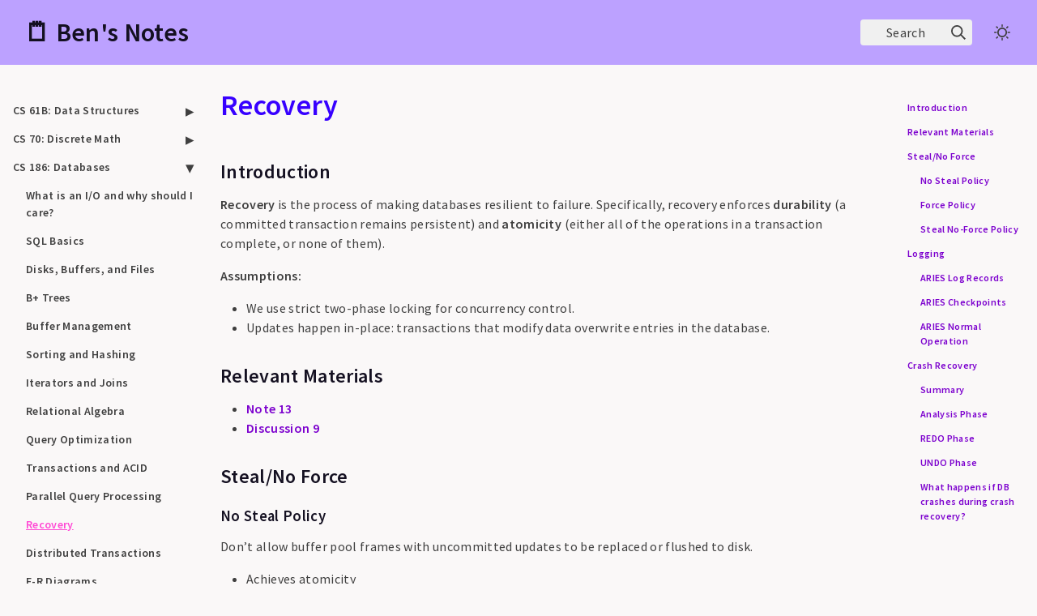

--- FILE ---
content_type: text/html;charset=UTF-8
request_url: https://notes.bencuan.me/cs186/10-recovery/
body_size: 19803
content:
<!DOCTYPE html><html lang="en" dir="ltr" saved-theme="light"><head><meta property="og:title" content="Recovery"><meta property="og:description" content="Introduction #  Recovery is the process of making databases resilient to failure. Specifically, recovery enforces durability (a committed transaction remains persistent) and atomicity (either all of the operations in a transaction complete, or none of them).
Assumptions:
 We use strict two-phase locking for concurrency control. Updates happen in-place: transactions that modify data overwrite entries in the database.  Relevant Materials #    Note 13  Discussion 9  Steal/No Force #  No Steal Policy #  Don’t allow buffer pool frames with uncommitted updates to be replaced or flushed to disk."><meta property="og:type" content="article"><meta property="og:url" content="https://notes.bencuan.me/cs186/10-Recovery/"><meta property="article:section" content="cs186"><meta property="article:modified_time" content="2023-01-10T23:44:26+00:00"><meta property="og:site_name" content="🗒️ Ben's Notes"><title>Recovery | 🗒️ Ben's Notes</title><link rel="manifest" href="/manifest.json"><link rel="icon" href="/favicon.png" type="image/x-icon"><link rel="stylesheet" href="/book.min.a861a34b0976720d1504be0c2ee9870137640447a7fcac0c288dc885ce0f9bdb.css" integrity="sha256-qGGjSwl2cg0VBL4MLumHATdkBEen/KwMKI3Ihc4Pm9s=" crossorigin="anonymous"><meta charset="utf-8"><meta name="description" content="Introduction #  Recovery is the process of making databases resilient to failure. Specifically, recovery enforces durability (a committed transaction remains persistent) and atomicity (either all of the operations in a transaction complete, or none of them).
Assumptions:
 We use strict two-phase locking for concurrency control. Updates happen in-place: transactions that modify data overwrite entries in the database.  Relevant Materials #    Note 13  Discussion 9  Steal/No Force #  No Steal Policy #  Don’t allow buffer pool frames with uncommitted updates to be replaced or flushed to disk."><title>Recovery</title><meta name="viewport" content="width=device-width,initial-scale=1"><link rel="shortcut icon" type="image/png" href="https://notes.bencuan.me//favicon.png"><link href="https://notes.bencuan.me/styles.e08ceb33360cec132feb69cfb982e2a4.min.css" rel="stylesheet"><link href="https://notes.bencuan.me/quartz/styles/_light_syntax.86a48a52faebeaaf42158b72922b1c90.min.css" rel="stylesheet" id="theme-link"><link rel="stylesheet" href="https://cdn.jsdelivr.net/npm/katex@0.15.1/dist/katex.min.css" as="style" onload="this.onload=null,this.rel=&quot;stylesheet&quot;" integrity="sha384-R4558gYOUz8mP9YWpZJjofhk+zx0AS11p36HnD2ZKj/6JR5z27gSSULCNHIRReVs" crossorigin="anonymous">










<!-- Matomo -->

<!-- End Matomo Code --></head><body dir="ltr"><div id="search-container"><div id="search-space"><input autocomplete="off" id="search-bar" name="search" type="text" aria-label="Search" placeholder="Search for something..."><div id="results-container"></div></div></div>
<header class="book-header"><label for="menu-control"><img src="/svg/menu.svg" class="book-icon" alt="Menu"></label><h1 id="page-title"><a href="https://notes.bencuan.me/">🗒️ Ben's Notes</a></h1><div class="spacer"></div><div id="search-icon" class="quartz-search"><p>Search</p><svg tabindex="0" aria-labelledby="title desc" role="img" xmlns="http://www.w3.org/2000/svg" viewBox="0 0 19.9 19.7"><title id="title">Search Icon</title><desc id="desc">Icon to open search</desc><g class="search-path" fill="none"><path stroke-linecap="square" d="M18.5 18.3l-5.4-5.4"></path><circle cx="8" cy="8" r="7"></circle></g></svg></div><div class="darkmode"><input class="toggle" id="darkmode-toggle" type="checkbox" tabindex="-1">
<label id="toggle-label-light" for="darkmode-toggle" tabindex="-1"><svg xmlns="http://www.w3.org/2000/svg" xmlns:xlink="http://www.w3.org/1999/xlink" id="dayIcon" viewBox="0 0 35 35" style="enable-background:new 0 0 35 35"><title>Light Mode</title><path d="M6 17.5C6 16.672 5.328 16 4.5 16h-3C.672 16 0 16.672.0 17.5S.672 19 1.5 19h3C5.328 19 6 18.328 6 17.5zM7.5 26c-.414.0-.789.168-1.061.439l-2 2C4.168 28.711 4 29.086 4 29.5 4 30.328 4.671 31 5.5 31c.414.0.789-.168 1.06-.44l2-2C8.832 28.289 9 27.914 9 27.5 9 26.672 8.329 26 7.5 26zm10-20C18.329 6 19 5.328 19 4.5v-3C19 .672 18.329.0 17.5.0S16 .672 16 1.5v3C16 5.328 16.671 6 17.5 6zm10 3c.414.0.789-.168 1.06-.439l2-2C30.832 6.289 31 5.914 31 5.5 31 4.672 30.329 4 29.5 4c-.414.0-.789.168-1.061.44l-2 2C26.168 6.711 26 7.086 26 7.5 26 8.328 26.671 9 27.5 9zM6.439 8.561C6.711 8.832 7.086 9 7.5 9 8.328 9 9 8.328 9 7.5c0-.414-.168-.789-.439-1.061l-2-2C6.289 4.168 5.914 4 5.5 4 4.672 4 4 4.672 4 5.5c0 .414.168.789.439 1.06l2 2.001zM33.5 16h-3c-.828.0-1.5.672-1.5 1.5s.672 1.5 1.5 1.5h3c.828.0 1.5-.672 1.5-1.5S34.328 16 33.5 16zM28.561 26.439C28.289 26.168 27.914 26 27.5 26c-.828.0-1.5.672-1.5 1.5.0.414.168.789.439 1.06l2 2C28.711 30.832 29.086 31 29.5 31c.828.0 1.5-.672 1.5-1.5.0-.414-.168-.789-.439-1.061l-2-2zM17.5 29c-.829.0-1.5.672-1.5 1.5v3c0 .828.671 1.5 1.5 1.5s1.5-.672 1.5-1.5v-3C19 29.672 18.329 29 17.5 29zm0-22C11.71 7 7 11.71 7 17.5S11.71 28 17.5 28 28 23.29 28 17.5 23.29 7 17.5 7zm0 18c-4.136.0-7.5-3.364-7.5-7.5s3.364-7.5 7.5-7.5 7.5 3.364 7.5 7.5S21.636 25 17.5 25z"></path></svg></label><label id="toggle-label-dark" for="darkmode-toggle" tabindex="-1"><svg xmlns="http://www.w3.org/2000/svg" xmlns:xlink="http://www.w3.org/1999/xlink" id="nightIcon" viewBox="0 0 100 100" style="enable-background='new 0 0 100 100'"><title>Dark Mode</title><path d="M96.76 66.458c-.853-.852-2.15-1.064-3.23-.534-6.063 2.991-12.858 4.571-19.655 4.571C62.022 70.495 50.88 65.88 42.5 57.5 29.043 44.043 25.658 23.536 34.076 6.47c.532-1.08.318-2.379-.534-3.23-.851-.852-2.15-1.064-3.23-.534-4.918 2.427-9.375 5.619-13.246 9.491-9.447 9.447-14.65 22.008-14.65 35.369.0 13.36 5.203 25.921 14.65 35.368s22.008 14.65 35.368 14.65c13.361.0 25.921-5.203 35.369-14.65 3.872-3.871 7.064-8.328 9.491-13.246C97.826 68.608 97.611 67.309 96.76 66.458z"></path></svg></label></div></header><input type="checkbox" class="hidden toggle" id="menu-control"><main class="flex"><aside class="book-menu"><div class="book-menu-content"><nav><div class="menu-search"><div id="search-icon" class="quartz-search"><p>Search</p><svg tabindex="0" aria-labelledby="title desc" role="img" xmlns="http://www.w3.org/2000/svg" viewBox="0 0 19.9 19.7"><title id="title">Search Icon</title><desc id="desc">Icon to open search</desc><g class="search-path" fill="none"><path stroke-linecap="square" d="M18.5 18.3l-5.4-5.4"></path><circle cx="8" cy="8" r="7"></circle></g></svg></div></div><ul><li><input type="checkbox" id="section-da99de074169576d9f77860d41691a68" class="toggle">
<label for="section-da99de074169576d9f77860d41691a68" class="flex justify-between"><a href="/cs61b/" class="book-collapse-toggle">CS 61B: Data Structures</a></label><ul><li><span class="book-menu-title">Object Oriented Programming</span><ul><li><a href="/cs61b/oop/inheritance/">Inheritance</a></li><li><a href="/cs61b/oop/access-control/">Access Control</a></li><li><a href="/cs61b/oop/dynamic-method-selection/">Dynamic Method Selection</a></li><li><a href="/cs61b/oop/objects/">Java Objects</a></li><li><a href="/cs61b/oop/generics/">Generic Types</a></li></ul></li><li><span class="book-menu-title">Asymptotics</span><ul><li><a href="/cs61b/asymptotics/asymptotics/">Asymptotic Analysis Basics</a></li><li><a href="/cs61b/asymptotics/amortization/">Amortization</a></li><li><a href="/cs61b/asymptotics/asymptotics-practice/">Asymptotics Practice</a></li></ul></li><li><span class="book-menu-title">Abstract Data Types</span><ul><li><input type="checkbox" id="section-70dba6a254ce0b2bcdb77dd58dbf6cdc" class="toggle">
<label for="section-70dba6a254ce0b2bcdb77dd58dbf6cdc" class="flex justify-between"><a href="/cs61b/abstract-data-types/collections/" class="book-collapse-toggle">Collections</a></label><ul><li><a href="/cs61b/abstract-data-types/collections/arrays/">Arrays</a></li><li><a href="/cs61b/abstract-data-types/collections/linked-lists/">Linked Lists</a></li><li><a href="/cs61b/abstract-data-types/collections/sets/">Sets</a></li><li><a href="/cs61b/abstract-data-types/collections/stacks-and-queues/">Stacks and Queues</a></li></ul></li><li><input type="checkbox" id="section-5eb2d5b415a82a45c7861774887e844b" class="toggle">
<label for="section-5eb2d5b415a82a45c7861774887e844b" class="flex justify-between"><a href="/cs61b/abstract-data-types/binary-trees/" class="book-collapse-toggle">Binary Trees</a></label><ul><li><a href="/cs61b/abstract-data-types/binary-trees/balanced-search-structures/">Balanced Search Structures</a></li><li><a href="/cs61b/abstract-data-types/binary-trees/heaps/">Heaps</a></li><li><a href="/cs61b/abstract-data-types/binary-trees/tries/">Tries</a></li></ul></li><li><a href="/cs61b/abstract-data-types/graphs/">Graphs</a></li><li><a href="/cs61b/abstract-data-types/hashing/">Hashing and Hash Tables</a></li><li><a href="/cs61b/abstract-data-types/union-find-disjoint-sets/">Union Find (Disjoint Sets)</a></li><li><a href="/cs61b/abstract-data-types/comparables-and-comparators/">Comparables and Comparators</a></li></ul></li><li><span class="book-menu-title">Algorithms</span><ul><li><input type="checkbox" id="section-26838f44377a3dfc0925929b8b82de69" class="toggle">
<label for="section-26838f44377a3dfc0925929b8b82de69" class="flex justify-between"><a href="/cs61b/algorithms/searching/" class="book-collapse-toggle">Searching</a></label><ul><li><a href="/cs61b/algorithms/searching/binary-search/">Binary Search</a></li><li><a href="/cs61b/algorithms/searching/breadth-first-search-bfs/">Breadth First Search (DFS)</a></li><li><a href="/cs61b/algorithms/searching/depth-first-search-dfs/">Depth First Search (DFS)</a></li></ul></li><li><input type="checkbox" id="section-fd5238a874e42ff4e1ab0e65c20a9824" class="toggle">
<label for="section-fd5238a874e42ff4e1ab0e65c20a9824" class="flex justify-between"><a href="/cs61b/algorithms/shortest-paths/" class="book-collapse-toggle">Shortest Paths</a></label><ul><li><a href="/cs61b/algorithms/shortest-paths/dijkstras-algorithm/">Dijkstra's Algorithm</a></li><li><a href="/cs61b/algorithms/shortest-paths/a-search/">A* Search</a></li></ul></li><li><input type="checkbox" id="section-434cf8cf80558e0886666bff24d740d1" class="toggle">
<label for="section-434cf8cf80558e0886666bff24d740d1" class="flex justify-between"><a href="/cs61b/algorithms/minimum-spanning-trees/" class="book-collapse-toggle">Minimum Spanning Trees</a></label><ul><li><a href="/cs61b/algorithms/minimum-spanning-trees/kruskals-algorithm/">Kruskal's Algorithm</a></li><li><a href="/cs61b/algorithms/minimum-spanning-trees/prims-algorithm/">Prim's Algorithm</a></li></ul></li><li><a href="/cs61b/algorithms/sorting/">Sorting</a></li><li><a href="/cs61b/algorithms/minimax/">Minimax Algorithm</a></li></ul></li><li><span class="book-menu-title">Misc. Topics</span><ul><li><a href="/cs61b/misc-topics/exceptions/">Exceptions</a></li><li><a href="/cs61b/misc-topics/modular-arithmetic/">Modular Arithmetic</a></li><li><a href="/cs61b/misc-topics/more-resources/">More Resources</a></li></ul></li></ul></li><li><input type="checkbox" id="section-ee67b82ee54e976a9f81e3e41661ae13" class="toggle">
<label for="section-ee67b82ee54e976a9f81e3e41661ae13" class="flex justify-between"><a href="/cs70/" class="book-collapse-toggle">CS 70: Discrete Math</a></label><ul><li><a href="/cs70/latex-reference/">LaTeX Reference</a></li><li><span class="book-menu-title">Discrete Math</span><ul><li><a href="/cs70/discrete-math/overview/">Discrete Math Overview</a></li><li><a href="/cs70/discrete-math/propositional-logic/">Propositional Logic</a></li><li><a href="/cs70/discrete-math/proofs/">Proofs</a></li><li><a href="/cs70/discrete-math/stable-matching/">Stable Matching</a></li><li><a href="/cs70/discrete-math/graphs/">Graphs</a></li><li><a href="/cs70/discrete-math/modular-arithmetic/">Modular Arithmetic</a></li><li><a href="/cs70/discrete-math/rsa-cryptography/">RSA Cryptography</a></li><li><a href="/cs70/discrete-math/polynomials/">Polynomials</a></li><li><a href="/cs70/discrete-math/countability/">Countability</a></li><li><a href="/cs70/discrete-math/computability/">Computability</a></li></ul></li><li><span class="book-menu-title">Probability</span><ul><li><a href="/cs70/probability/probability-overview/">Probability Overview</a></li><li><a href="/cs70/probability/counting/">Counting</a></li><li><a href="/cs70/probability/discrete-probability/">Discrete Probability</a></li><li><a href="/cs70/probability/hashing-and-the-union-bound/">Hashing and the Union Bound</a></li><li><a href="/cs70/probability/expectation-and-variance/">Expectation and Variance</a></li><li><a href="/cs70/probability/concentration-inequalities/">Concentration Inequalities</a></li><li><a href="/cs70/probability/continuous-probability/">Continuous Probability</a></li><li><a href="/cs70/probability/markov-chains/">Markov Chains</a></li><li><a href="/cs70/probability/the-beta-family/">The Beta Family</a></li><li><a href="/cs70/probability/conditional-expectation-and-variance/">Conditional Expectation and Variance</a></li></ul></li></ul></li><li><input type="checkbox" id="section-6d80b867b0e7b10bf4afdb6cb30147b7" class="toggle" checked="">
<label for="section-6d80b867b0e7b10bf4afdb6cb30147b7" class="flex justify-between"><a href="/cs186/" class="book-collapse-toggle">CS 186: Databases</a></label><ul><li><a href="/cs186/io/">What is an I/O and why should I care?</a></li><li><a href="/cs186/00-SQL-Basics/">SQL Basics</a></li><li><a href="/cs186/01-Disks-Buffers-Files/">Disks, Buffers, and Files</a></li><li><a href="/cs186/02-B+-Trees/">B+ Trees</a></li><li><a href="/cs186/03-Buffer-Management/">Buffer Management</a></li><li><a href="/cs186/04-Sorting-and-Hashing/">Sorting and Hashing</a></li><li><a href="/cs186/05-Iterators-and-Joins/">Iterators and Joins</a></li><li><a href="/cs186/06-Relational-Algebra/">Relational Algebra</a></li><li><a href="/cs186/07-Query-Optimization/">Query Optimization</a></li><li><a href="/cs186/08-Transactions/">Transactions and ACID</a></li><li><a href="/cs186/09-Parallel-Query-Processing/">Parallel Query Processing</a></li><li><a href="/cs186/10-Recovery/" class="active">Recovery</a></li><li><a href="/cs186/11-Distributed-Transactions/">Distributed Transactions</a></li><li><a href="/cs186/12-ER-Diagrams/">E-R Diagrams</a></li></ul></li><li><input type="checkbox" id="section-a5f138e4453c6deda66a767c13d8a673" class="toggle">
<label for="section-a5f138e4453c6deda66a767c13d8a673" class="flex justify-between"><a href="/cs162/" class="book-collapse-toggle">CS 162: Operating Systems</a></label><ul><li><a href="/cs162/Chapter-1-OS-Basics/">Chapter 1: OS Basics</a></li><li><a href="/cs162/Chapter-2-Processes/">Chapter 2: Processes</a></li><li><a href="/cs162/Chapter-3-Threads/">Chapter 3: Threads</a></li><li><a href="/cs162/Chapter-4-I-O/">Chapter 4: I/O</a></li><li><a href="/cs162/Chapter-5-Synchronization/">Chapter 5: Synchronization</a></li><li><a href="/cs162/Chapter-6-Scheduling/">Chapter 6: Scheduling</a></li><li><a href="/cs162/Chapter-7-Address-Translation/">Chapter 7: Address Translation</a></li><li><a href="/cs162/Chapter-8-Caching/">Chapter 8: Caching</a></li><li><a href="/cs162/Chapter-9-File-Systems/">Chapter 9: File Systems</a></li><li><a href="/cs162/Appendix-A-GDB-foobars/">GDB Reference</a></li></ul></li><li><input type="checkbox" id="section-d6662b440d117f766a2c3bdd162dce8f" class="toggle">
<label for="section-d6662b440d117f766a2c3bdd162dce8f" class="flex justify-between"><a href="/cs168/" class="book-collapse-toggle">CS 168: The Internet</a></label><ul><li><a href="/cs168/intro-to-the-internet/">Intro to the Internet</a></li><li><a href="/cs168/cli/">CLI Tools</a></li><li><a href="/cs168/intradomain-routing/">Introduction to Routing</a></li><li><a href="/cs168/measuring-link-performance/">Measuring Link Performance</a></li><li><a href="/cs168/resource-sharing-packet-and-circuit-switching/">Resource Sharing</a></li><li><a href="/cs168/internet-organization-and-layers/">Internet Organization</a></li><li><a href="/cs168/sockets-and-ports/">Sockets and Ports</a></li><li><a href="/cs168/addressing-ip/">Addressing</a></li><li><a href="/cs168/interdomain-routing-bgp/">Interdomain Routing (BGP)</a></li><li><a href="/cs168/TCP/">TCP</a></li><li><a href="/cs168/reliability/">Reliability</a></li><li><a href="/cs168/congestion-control/">Congestion Control</a></li><li><a href="/cs168/dns/">DNS</a></li><li><a href="/cs168/web/">Web</a></li><li><a href="/cs168/ethernet/">Ethernet</a></li><li><a href="/cs168/end-to-end-operation/">End to End Operation</a></li><li><a href="/cs168/final-review/">Final Review</a></li></ul></li><li><input type="checkbox" id="section-0ab56f4e325729fc5ee23c1204712a3e" class="toggle">
<label for="section-0ab56f4e325729fc5ee23c1204712a3e" class="flex justify-between"><a href="/cs61a/" class="book-collapse-toggle">CS 61A: Computer Programs</a></label><ul><li><a href="/cs61a/resources/">Resources</a></li><li><a href="/cs61a/midterm-tips/">Midterm Tips</a></li></ul></li><li><input type="checkbox" id="section-7a47eedeadc37bd22193fe5cd002031e" class="toggle">
<label for="section-7a47eedeadc37bd22193fe5cd002031e" class="flex justify-between"><a href="/data102/" class="book-collapse-toggle">Data 102: Inference</a></label><ul><li><a href="/data102/binary-decision-making/">Binary Decision Making</a></li><li><a href="/data102/hypothesis-testing/">Hypothesis Testing</a></li><li><a href="/data102/decision-theory/">Decision Theory</a></li><li><a href="/data102/parameter-estimation/">Parameter Estimation</a></li><li><a href="/data102/sampling/">Sampling</a></li><li><a href="/data102/regression-and-glms/">Regression and GLMs</a></li><li><a href="/data102/nonparametric-methods/">Nonparametric Methods</a></li><li><a href="/data102/interpretability/">Interpretability</a></li><li><a href="/data102/causality/">Causality</a></li><li><a href="/data102/concentration-inequalities/">Concentration Inequalities</a></li><li><a href="/data102/bandits/">Bandits</a></li><li><a href="/data102/Markov-Decision-Processes/">Markov Decision Processes</a></li><li><a href="/data102/Reinforcement-Learning/">Reinforcement Learning</a></li></ul></li></ul><ul><li><a href="/contributing" target="_blank" rel="noopener">Contribute</a></li><li><a href="https://github.com/64bitpandas/notes/issues" target="_blank" rel="noopener">Feedback</a></li></ul></nav></div></aside><div class="book-page container"><article class="markdown"><h1 class="title">Recovery</h1><h2 id="introduction">Introduction
<a class="anchor" href="#introduction">#</a></h2><p><strong>Recovery</strong> is the process of making databases resilient to failure. Specifically, recovery enforces <strong>durability</strong> (a committed transaction remains persistent) and <strong>atomicity</strong> (either all of the operations in a transaction complete, or none of them).</p><p><strong>Assumptions:</strong></p><ul><li>We use strict two-phase locking for concurrency control.</li><li>Updates happen in-place: transactions that modify data overwrite entries in the database.</li></ul><h2 id="relevant-materials">Relevant Materials
<a class="anchor" href="#relevant-materials">#</a></h2><ul><li><a href="https://notes.bencuan.me/cs186/coursenotes/n13-Recovery.pdf" rel="noopener">Note 13</a></li><li><a href="https://docs.google.com/presentation/d/1K9BNas4NYQbRSB8q_EswPepjwVj-cijxQOsZEIYTNsY/edit?usp=sharing" rel="noopener">Discussion 9</a></li></ul><h2 id="stealno-force">Steal/No Force
<a class="anchor" href="#stealno-force">#</a></h2><h3 id="no-steal-policy">No Steal Policy
<a class="anchor" href="#no-steal-policy">#</a></h3><p>Don’t allow buffer pool frames with uncommitted updates to be replaced or flushed to disk.</p><ul><li>Achieves atomicity</li><li>Can cause poor performance due to pinned pages limiting buffer replacement</li></ul><h3 id="force-policy">Force Policy
<a class="anchor" href="#force-policy">#</a></h3><p>Before commit, ensure that every update is forced onto the disk.</p><ul><li>Achieves durability</li><li>Can cause poor performance due to high random IO</li></ul><p>A simplistic attempt at recovery (that doesn’t actually work) would be to combine no-steal and force. This doesn’t work because it doesn’t guarantee atomicity if the DB crashes while writing dirty pages.</p><h3 id="steal-no-force-policy">Steal No-Force Policy
<a class="anchor" href="#steal-no-force-policy">#</a></h3><p>Steal No-Force is the most efficient approach, but also complicated:</p><ul><li>No Force: flush dirty pages as little as possible, and only when convenient, before commits. Allow for redoing modifications. (Can complicate durability)</li><li>Steal: allow buffer pool frames to be replaced whenever convenient. (Can complicate atomicity)</li></ul><h2 id="logging">Logging
<a class="anchor" href="#logging">#</a></h2><p><img src="https://notes.bencuan.me/cs186/Recovery/Untitled.png" width="auto" alt="Untitled"></p><p><strong>Main idea:</strong> for every update, record info to allow undoing and redoing.</p><p>A log is an ordered list of records.</p><ul><li>Each record contains:<ul><li>Transaction ID</li><li>Page ID</li><li>Offset</li><li>Length</li><li>Old Data</li><li>New Data</li><li>Additional control info</li></ul></li><li>A log also contains a write buffer (tail) in RAM.</li><li>Each log record has a unique, increasing log sequence number (LSN).</li><li>The log tracks <code>flushedLSN</code> that tells us the most recently flushed log record.</li><li>Each data page in the database contains a <code>pageLSN</code>, a pointer to the most recent log record for an update to that page.</li></ul><p><strong>Write Ahead logging protocol (WAL):</strong></p><ul><li>Log record must be written for an update before the corresponding data page is written to disk (allows atomicity with UNDO info)</li><li>All log records must be stored for a transaction before commit (allows durability with REDO info)</li><li><strong>Invariant:</strong> before page <code>i</code> is flushed to the DB, <code>pageLSN &lt;= flushedLSN</code>. i.e. all log records for the page need to be flushed before the page itself can be flushed.</li></ul><h3 id="aries-log-records">ARIES Log Records
<a class="anchor" href="#aries-log-records">#</a></h3><p><img src="https://notes.bencuan.me/cs186/Recovery/Untitled%201.png" width="auto" alt="Untitled"></p><p>ARIES (Algorithms for Recovery and Isolation Exploiting Semantics) is a logging algorithm. Some details:</p><ul><li>Every log record contains <code>prevLSN</code>, which is the previous log record written by this transaction. This helps us undo a chain of operations.</li><li>Log records can be several types:<ul><li>Update, commit, abort</li><li>Checkpoint (for log maintinence)</li><li>Compensation Log Records (CLRs) for undo actions</li><li>End (of commit or abort)</li></ul></li><li>Two in-memory tables are created:<ul><li>Transaction table contains one entry per active transaction. When a transaction commits or aborts, it is removed.<ul><li>Contains transaction ID, status (running, committing, aborting) and lastLSN columns.</li></ul></li><li>Dirty page table contains one entry per dirty page in the buffer pool.<ul><li>Contains page ID and recLSN (log record that first caused the page to be dirty).</li><li>recLSN stands for “recovery LSN”: the first timestamp in which the page is dirty.</li></ul></li></ul></li></ul><h3 id="aries-checkpoints">ARIES Checkpoints
<a class="anchor" href="#aries-checkpoints">#</a></h3><p><strong>Main idea:</strong> save the state of the database periodically so we don’t need to process the entire log during recovery.</p><p>A checkpoint consists of the following:</p><ul><li>Stop accepting any new transactions</li><li>Wait until all current transactions complete (commit or abort)</li><li>Flush log to disk</li><li>Flush all dirty pages to disk</li><li>Write a CKPT log record</li><li>Flush log again</li><li>(At this point, all commits are written, and all aborts have been rolled back)</li><li>Resume processing transactions</li></ul><p>This is very slow because the database freezes during checkpoint creation. <strong>Fuzzy checkpointing</strong> attempts to resolve this issue by saving the state of all transactions and page statuses, but does not stop any transactions or flush dirty pages.</p><ul><li>Keep track of transaction states (transaction table) and dirty page table</li><li>Save the above to disk</li><li>When recovering, recreate the above from the log, recreate running transactions and dirty pages in memory, then replay the rest of the log.</li></ul><p>Specifically, the following happens:</p><ul><li>Write a BEGIN CKPT to log</li><li>Flush log to disk</li><li>Continue normal operation</li><li>When DPT and transaction tables are written to disk, write END CKPT to log</li></ul><h3 id="aries-normal-operation">ARIES Normal Operation
<a class="anchor" href="#aries-normal-operation">#</a></h3><p><strong>Start Transaction:</strong>``</p><ul><li>Write START to log</li><li>Update transactions table with new transaction</li><li>Set the following values<ul><li><code>prevLSN = lastLSN</code> in log</li><li><code>pageLSN = LSN</code> in buffer pool</li><li><code>lastLSN = LSN</code> in transaction table</li><li>If <code>recLSN</code> is null, then set it to <code>LSN</code> (i.e. first time this page is dirty)</li></ul></li></ul><p><strong>Flush Page:</strong></p><ul><li>Flush log up to and including <code>pageLSN</code></li><li>Remove page from DPT and buffer pool</li></ul><p><strong>Fetch page:</strong></p><ul><li>Create new entry in DPT and buffer pool</li></ul><p><strong>Commit:</strong></p><ul><li>Write commit record to log</li><li>Flush log up to entry</li><li>Update transaction table status to commit</li></ul><p><strong>Abort:</strong></p><ul><li>Write abort record to log</li><li>Find first action to undo from <code>lastLSN</code></li><li>Start to undo changes</li><li>Write compensation record (CLR) to log, and set is <code>undoNextLSN</code> to the next record to undo</li><li>Follow <code>prevLSN</code> like a linked list pointer to find next value(s) to undo</li><li>When the last action has been undone, change the transaction status to Abort</li></ul><h2 id="crash-recovery">Crash Recovery
<a class="anchor" href="#crash-recovery">#</a></h2><h3 id="summary">Summary
<a class="anchor" href="#summary">#</a></h3><ul><li>Start from a checkpoint from the master record</li><li>Analysis phase: figure out which transactions committed and which ones failed</li><li>REDO phase: repeat the history of the log and reconstruct the state of the database before the crash.</li><li>UNDO phase: undo effects of failed transactions.</li></ul><h3 id="analysis-phase">Analysis Phase
<a class="anchor" href="#analysis-phase">#</a></h3><ul><li>Re-establish knowledge of state at checkpoint via transaction table and dirty page table stored in the checkpoint.</li><li>Scan log forward from the checkpoint.<ul><li>End record: remove transaction from transaction table</li><li>Update record: if page is not in DPT, add it to the DPT and set its <code>recLSN</code> to <code>LSN</code> (current log record being scanned).</li><li>Else: add transaction to transaction table, set <code>lastLSN</code> to <code>LSN</code>, then change the transaction status on commit or abort.</li></ul></li><li>After analysis ends:<ul><li>For every transaction in the committing state, write a corresponding END record and remove it from the transaction table.</li><li>The transaction table now displays which transactions were active at the time of crash. Set all of these to aborting status and write abort records.</li><li>The DPT now shows which dirty pages might not have made it to disk.</li></ul></li></ul><h3 id="redo-phase">REDO Phase
<a class="anchor" href="#redo-phase">#</a></h3><ul><li>Scan forward from the log record containing the smallest <code>recLSN</code> in the dirty page table.<ul><li>Checkpoints don’t actually save data, so we have to replay all of the actions that didn’t necessarily make it onto disk. <code>recLSN</code> tells us when the log and disk diverges.</li></ul></li><li>Cases where we don’t want to redo:<ul><li><strong>Main idea:</strong> The point of REDO is to replay transactions. If an operation has already made it to disk, we don’t need to redo it.</li><li>Affected page is not in DPT (page was flushed and removed before checkpoint)</li><li>Affected page is in DPT, but <code>recLSN &gt; LSN</code> (page was flushed and removed from DPT, then referenced again and reinserted into DPT later on)</li><li><code>pageLSN &gt;= LSN</code> (page was updated again and flushed after the log record)</li></ul></li><li>If we do want to redo:<ul><li>Reapply the logged action.</li><li>Set pageLSN to LSN with no additional logging.</li></ul></li></ul><h3 id="undo-phase">UNDO Phase
<a class="anchor" href="#undo-phase">#</a></h3><ul><li>The transaction in the transaction table after analysis should abort.</li><li>Do one backwards pass of the entire log, and undo sequentially.</li></ul><p><img src="https://notes.bencuan.me/cs186/Recovery/Untitled%202.png" width="auto" alt="Untitled"></p><h3 id="what-happens-if-db-crashes-during-crash-recovery">What happens if DB crashes during crash recovery?
<a class="anchor" href="#what-happens-if-db-crashes-during-crash-recovery">#</a></h3><p>Nothing! Crash recovery is inherently durable, because it still follows the same rules as write-ahead logging in that log records are always written before any changes are made. If recovery doesn’t complete, then we can simply start over from the beginning of recovery and try again.</p><div class="like-button"><link rel="stylesheet" href="https://api.bencuan.me/public/applause-button.css">
<applause-button style="width: 48px; height: 48px; display: block;" multiclap="true" color="#ff4faa" api="https://api.bencuan.me" class="">
      <div class="style-root" style="fill: rgb(255, 79, 170); stroke: rgb(255, 79, 170); color: rgb(255, 79, 170);">
        <div class="shockwave"></div>
        <div class="count-container">
          <div class="count">13,647</div>
        </div>
        <svg xmlns="http://www.w3.org/2000/svg" viewBox="0 0 512 512"><!--! Font Awesome Pro 6.2.1 by @fontawesome - https://fontawesome.com License - https://fontawesome.com/license (Commercial License) Copyright 2022 Fonticons, Inc. --><g class="flat"><path d="M47.6 300.4L228.3 469.1c7.5 7 17.4 10.9 27.7 10.9s20.2-3.9 27.7-10.9L464.4 300.4c30.4-28.3 47.6-68 47.6-109.5v-5.8c0-69.9-50.5-129.5-119.4-141C347 36.5 300.6 51.4 268 84L256 96 244 84c-32.6-32.6-79-47.5-124.6-39.9C50.5 55.6 0 115.2 0 185.1v5.8c0 41.5 17.2 81.2 47.6 109.5z"></path></g><g class="outline"><path d="M244 84L255.1 96L267.1 84.02C300.6 51.37 347 36.51 392.6 44.1C461.5 55.58 512 115.2 512 185.1V190.9C512 232.4 494.8 272.1 464.4 300.4L283.7 469.1C276.2 476.1 266.3 480 256 480C245.7 480 235.8 476.1 228.3 469.1L47.59 300.4C17.23 272.1 0 232.4 0 190.9V185.1C0 115.2 50.52 55.58 119.4 44.1C164.1 36.51 211.4 51.37 244 84C243.1 84 244 84.01 244 84L244 84zM255.1 163.9L210.1 117.1C188.4 96.28 157.6 86.4 127.3 91.44C81.55 99.07 48 138.7 48 185.1V190.9C48 219.1 59.71 246.1 80.34 265.3L256 429.3L431.7 265.3C452.3 246.1 464 219.1 464 190.9V185.1C464 138.7 430.4 99.07 384.7 91.44C354.4 86.4 323.6 96.28 301.9 117.1L255.1 163.9z"></path></g></svg>
        <svg xmlns="http://www.w3.org/2000/svg" viewBox="-10 -10 20 20">
          <g class="sparkle">
          <g><circle cx="0" cy="0" r="1"></circle></g><g><circle cx="0" cy="0" r="1"></circle></g><g><circle cx="0" cy="0" r="1"></circle></g><g><circle cx="0" cy="0" r="1"></circle></g><g><circle cx="0" cy="0" r="1"></circle></g>
          </g>
        </svg>
      </div>
      </applause-button></div><div class="page-end" id="footer"><div class="backlinks-container"><h3>Backlinks</h3><ul class="backlinks"><li><a href="/cs186//" data-ctx="Crash Recovery (AERIES)" data-src="/cs186/" class="internal-link">Welcome to CS186!<div class="popover">
    <h3>Welcome to CS186!</h3>
    <p>...sorting and hashing algorithms to work well with limited memory
<a>B+ trees</a> and other advanced indexing structures
<a>Join algorithms</a>
<a>Query optimization</a>
<a>Parallel query processing</a>
<a><span class="search-highlight">Crash Recovery (AERIES)</span></a>
<a>Database transactions and Concurrency</a>
<a>Entity-Relationship Diagrams</a>

I recognize that the course notes for 186 can be very dense sometimes, and don't cover...</p>
    <p class="meta">11/19/2023</p>
</div></a></li></ul></div><div><h3>Interactive Graph</h3><div id="graph-container"><svg width="464" height="500" viewBox="-165.71428571428572,-178.57142857142858,331.42857142857144,357.14285714285717"><g><line class="link" stroke="var(--g-link)" stroke-width="2" data-source="/" data-target="/cs61b/" x1="392.9577705701996" y1="41.558188882567244" x2="42.83644557777766" y2="343.36103605572424"></line><line class="link" stroke="var(--g-link)" stroke-width="2" data-source="/" data-target="/cs70/" x1="392.9577705701996" y1="41.558188882567244" x2="341.25251464472274" y2="29.42924418321205"></line><line class="link" stroke="var(--g-link)" stroke-width="2" data-source="/" data-target="/cs186/" x1="392.9577705701996" y1="41.558188882567244" x2="572.019982657402" y2="106.44692474222133"></line><line class="link" stroke="var(--g-link)" stroke-width="2" data-source="/" data-target="/cs162/" x1="392.9577705701996" y1="41.558188882567244" x2="177.50503027632323" y2="-28.428496917568108"></line><line class="link" stroke="var(--g-link)" stroke-width="2" data-source="/" data-target="/cs168/" x1="392.9577705701996" y1="41.558188882567244" x2="491.1132676339725" y2="-226.26076625827392"></line><line class="link" stroke="var(--g-link)" stroke-width="2" data-source="/" data-target="/cs61a/" x1="392.9577705701996" y1="41.558188882567244" x2="399.8344746880159" y2="131.76767289386578"></line><line class="link" stroke="var(--g-link)" stroke-width="2" data-source="/" data-target="/data102/" x1="392.9577705701996" y1="41.558188882567244" x2="258.73807442243196" y2="-198.89360071661102"></line><line class="link" stroke="var(--g-link)" stroke-width="2" data-source="/" data-target="/contributing" x1="392.9577705701996" y1="41.558188882567244" x2="304.18975328950097" y2="61.63341111028356"></line><line class="link" stroke="var(--g-link)" stroke-width="2" data-source="/" data-target="/contributing" x1="392.9577705701996" y1="41.558188882567244" x2="304.18975328950097" y2="61.63341111028356"></line><line class="link" stroke="var(--g-link)" stroke-width="2" data-source="/cs162/" data-target="/Chapter-1-OS-Basics" x1="177.50503027632323" y1="-28.428496917568108" x2="128.8359377817673" y2="-37.20148662586548"></line><line class="link" stroke="var(--g-link)" stroke-width="2" data-source="/cs162/" data-target="/Chapter-2-Processes" x1="177.50503027632323" y1="-28.428496917568108" x2="165.94594269887344" y2="-81.37895817777803"></line><line class="link" stroke="var(--g-link)" stroke-width="2" data-source="/cs162/" data-target="/Chapter-3-Threads" x1="177.50503027632323" y1="-28.428496917568108" x2="161.7156709206669" y2="18.163088908526973"></line><line class="link" stroke="var(--g-link)" stroke-width="2" data-source="/cs162/" data-target="/Chapter-4-I-O" x1="177.50503027632323" y1="-28.428496917568108" x2="140.07174736205485" y2="-62.174687765140675"></line><line class="link" stroke="var(--g-link)" stroke-width="2" data-source="/cs162/" data-target="/Chapter-5-Synchronization" x1="177.50503027632323" y1="-28.428496917568108" x2="188.97682190937303" y2="-78.19356593700971"></line><line class="link" stroke="var(--g-link)" stroke-width="2" data-source="/cs162/" data-target="/Chapter-6-Scheduling" x1="177.50503027632323" y1="-28.428496917568108" x2="111.80458090537341" y2="-22.647374272430007"></line><line class="link" stroke="var(--g-link)" stroke-width="2" data-source="/cs162/" data-target="/Chapter-7-Address-Translation" x1="177.50503027632323" y1="-28.428496917568108" x2="127.96550624386231" y2="-79.42494542248593"></line><line class="link" stroke="var(--g-link)" stroke-width="2" data-source="/cs162/" data-target="/Chapter-8-Caching" x1="177.50503027632323" y1="-28.428496917568108" x2="137.46429814357174" y2="8.480057655289734"></line><line class="link" stroke="var(--g-link)" stroke-width="2" data-source="/cs162/" data-target="/Chapter-9-File-Systems" x1="177.50503027632323" y1="-28.428496917568108" x2="108.53907638471473" y2="-44.53209760881696"></line><line class="link" stroke="var(--g-link)" stroke-width="2" data-source="/cs162/" data-target="/Appendix-A-GDB-foobars" x1="177.50503027632323" y1="-28.428496917568108" x2="147.05216489995047" y2="-87.41476871873131"></line><line class="link" stroke="var(--g-link)" stroke-width="2" data-source="/cs162/" data-target="/contributing" x1="177.50503027632323" y1="-28.428496917568108" x2="304.18975328950097" y2="61.63341111028356"></line><line class="link" stroke="var(--g-link)" stroke-width="2" data-source="/cs162/" data-target="/cs162/Chapter-8-Caching" x1="177.50503027632323" y1="-28.428496917568108" x2="123.57626631626748" y2="-6.719185657055513"></line><line class="link" stroke="var(--g-link)" stroke-width="2" data-source="/cs162/" data-target="/cs162/Chapter-5-Synchronization" x1="177.50503027632323" y1="-28.428496917568108" x2="115.14946017141374" y2="-63.37482449214416"></line><line class="link" stroke="var(--g-link)" stroke-width="2" data-source="/cs168/TCP" data-target="/reliability" x1="1324.4419150134197" y1="-232.13995991584406" x2="1329.4098175399301" y2="-187.1078156391397"></line><line class="link" stroke="var(--g-link)" stroke-width="2" data-source="/cs168/TCP" data-target="/congestion-control" x1="1324.4419150134197" y1="-232.13995991584406" x2="1322.0873174493922" y2="-277.24582635724585"></line><line class="link" stroke="var(--g-link)" stroke-width="2" data-source="/cs168/" data-target="/Intro-to-the-Internet" x1="491.1132676339725" y1="-226.26076625827392" x2="560.4849947842662" y2="-238.6929928304251"></line><line class="link" stroke="var(--g-link)" stroke-width="2" data-source="/cs168/" data-target="/CLI" x1="491.1132676339725" y1="-226.26076625827392" x2="477.1533548194327" y2="-277.0255035070726"></line><line class="link" stroke="var(--g-link)" stroke-width="2" data-source="/cs168/" data-target="/Intradomain-Routing" x1="491.1132676339725" y1="-226.26076625827392" x2="531.9772130844168" y2="-261.96795663446755"></line><line class="link" stroke="var(--g-link)" stroke-width="2" data-source="/cs168/" data-target="/Measuring-Link-Performance" x1="491.1132676339725" y1="-226.26076625827392" x2="446.3501468797589" y2="-248.31878771510847"></line><line class="link" stroke="var(--g-link)" stroke-width="2" data-source="/cs168/" data-target="/Resource-Sharing-Packet-and-Circuit-Switching" x1="491.1132676339725" y1="-226.26076625827392" x2="501.653741211333" y2="-278.16347216212915"></line><line class="link" stroke="var(--g-link)" stroke-width="2" data-source="/cs168/" data-target="/Internet-Organization-and-Layers" x1="491.1132676339725" y1="-226.26076625827392" x2="543.2888513476182" y2="-244.95633091417008"></line><line class="link" stroke="var(--g-link)" stroke-width="2" data-source="/cs168/" data-target="/Sockets-and-Ports" x1="491.1132676339725" y1="-226.26076625827392" x2="459.9131880980598" y2="-288.82948841376566"></line><line class="link" stroke="var(--g-link)" stroke-width="2" data-source="/cs168/" data-target="/Addressing-IP" x1="491.1132676339725" y1="-226.26076625827392" x2="521.827465191696" y2="-279.9768691954596"></line><line class="link" stroke="var(--g-link)" stroke-width="2" data-source="/cs168/" data-target="/Interdomain-Routing-BGP" x1="491.1132676339725" y1="-226.26076625827392" x2="549.63621808833" y2="-220.07384428811812"></line><line class="link" stroke="var(--g-link)" stroke-width="2" data-source="/cs168/" data-target="/TCP" x1="491.1132676339725" y1="-226.26076625827392" x2="493.5906034595496" y2="-297.5358018712541"></line><line class="link" stroke="var(--g-link)" stroke-width="2" data-source="/cs168/" data-target="/Reliability" x1="491.1132676339725" y1="-226.26076625827392" x2="545.1390982889785" y2="-282.1084269158057"></line><line class="link" stroke="var(--g-link)" stroke-width="2" data-source="/cs168/" data-target="/Congestion-Control" x1="491.1132676339725" y1="-226.26076625827392" x2="451.90675260877333" y2="-270.06878344521596"></line><line class="link" stroke="var(--g-link)" stroke-width="2" data-source="/cs168/" data-target="/DNS" x1="491.1132676339725" y1="-226.26076625827392" x2="510.1777398855251" y2="-304.87207797702416"></line><line class="link" stroke="var(--g-link)" stroke-width="2" data-source="/cs168/" data-target="/Web" x1="491.1132676339725" y1="-226.26076625827392" x2="556.9548765986752" y2="-264.7390227771457"></line><line class="link" stroke="var(--g-link)" stroke-width="2" data-source="/cs168/" data-target="/Ethernet" x1="491.1132676339725" y1="-226.26076625827392" x2="476.57827362795274" y2="-303.07315794602107"></line><line class="link" stroke="var(--g-link)" stroke-width="2" data-source="/cs168/" data-target="/End-to-End-Operation" x1="491.1132676339725" y1="-226.26076625827392" x2="530.0110026077847" y2="-298.3125559511609"></line><line class="link" stroke="var(--g-link)" stroke-width="2" data-source="/cs168/" data-target="/Final-Review" x1="491.1132676339725" y1="-226.26076625827392" x2="537.6058305458362" y2="-202.51220745156354"></line><line class="link" stroke="var(--g-link)" stroke-width="2" data-source="/cs168/" data-target="/contributing" x1="491.1132676339725" y1="-226.26076625827392" x2="304.18975328950097" y2="61.63341111028356"></line><line class="link" stroke="var(--g-link)" stroke-width="2" data-source="/cs168/congestion-control" data-target="/resource-sharing-packet-and-circuit-switching" x1="695.085619821705" y1="-1254.036014329515" x2="731.7531229420351" y2="-1229.0033283501898"></line><line class="link" stroke="var(--g-link)" stroke-width="2" data-source="/cs168/ethernet" data-target="/" x1="423.28700810220585" y1="74.78076957944674" x2="392.9577705701996" y2="41.558188882567244"></line><line class="link" stroke="var(--g-link)" stroke-width="2" data-source="/cs168/final-review" data-target="/" x1="416.37354649385276" y1="-0.9345886527839808" x2="392.9577705701996" y2="41.558188882567244"></line><line class="link" stroke="var(--g-link)" stroke-width="2" data-source="/cs168/interdomain-routing-bgp" data-target="/intradomain-routing" x1="-4.967833576327841" y1="1284.3922075811329" x2="-49.76170756815235" y2="1287.3520060583426"></line><line class="link" stroke="var(--g-link)" stroke-width="2" data-source="/cs168/interdomain-routing-bgp" data-target="/addressing-ip" x1="-4.967833576327841" y1="1284.3922075811329" x2="40.327112562311" y2="1282.2529017505744"></line><line class="link" stroke="var(--g-link)" stroke-width="2" data-source="/cs168/interdomain-routing-bgp" data-target="/intradomain-routing" x1="-4.967833576327841" y1="1284.3922075811329" x2="-49.76170756815235" y2="1287.3520060583426"></line><line class="link" stroke="var(--g-link)" stroke-width="2" data-source="/cs186/00-SQL-Basics" data-target="/" x1="491.1882922836725" y1="91.86112625741235" x2="392.9577705701996" y2="41.558188882567244"></line><line class="link" stroke="var(--g-link)" stroke-width="2" data-source="/cs186/00-SQL-Basics" data-target="/01-Disks-Buffers-Files" x1="491.1882922836725" y1="91.86112625741235" x2="510.22002872234566" y2="141.74938824157306"></line><line class="link" stroke="var(--g-link)" stroke-width="2" data-source="/cs186/01-Disks-Buffers-Files" data-target="/cs186/00%20SQL%20Basics" x1="597.1322111520108" y1="32.794328593697045" x2="664.4628812928212" y2="27.293051408486"></line><line class="link" stroke="var(--g-link)" stroke-width="2" data-source="/cs186/01-Disks-Buffers-Files" data-target="/cs186/io" x1="597.1322111520108" y1="32.794328593697045" x2="599.3949803182313" y2="-9.06692901031756"></line><line class="link" stroke="var(--g-link)" stroke-width="2" data-source="/cs186/01-Disks-Buffers-Files" data-target="/cs186/11-Distributed-Transactions" x1="597.1322111520108" y1="32.794328593697045" x2="657.165649641778" y2="4.062835263785093"></line><line class="link" stroke="var(--g-link)" stroke-width="2" data-source="/cs186/01-Disks-Buffers-Files" data-target="/" x1="597.1322111520108" y1="32.794328593697045" x2="392.9577705701996" y2="41.558188882567244"></line><line class="link" stroke="var(--g-link)" stroke-width="2" data-source="/cs186/01-Disks-Buffers-Files" data-target="/cs186/02-B+-Trees" x1="597.1322111520108" y1="32.794328593697045" x2="643.1547833138115" y2="70.32848374726063"></line><line class="link" stroke="var(--g-link)" stroke-width="2" data-source="/cs186/07-Query-Optimization" data-target="/" x1="521.5365893241523" y1="41.29006990509549" x2="392.9577705701996" y2="41.558188882567244"></line><line class="link" stroke="var(--g-link)" stroke-width="2" data-source="/cs186/" data-target="/cs186/00-SQL-Basics" x1="572.019982657402" y1="106.44692474222133" x2="491.1882922836725" y2="91.86112625741235"></line><line class="link" stroke="var(--g-link)" stroke-width="2" data-source="/cs186/" data-target="/cs186/04-Sorting-and-Hashing" x1="572.019982657402" y1="106.44692474222133" x2="604.7116422562273" y2="149.9114833952769"></line><line class="link" stroke="var(--g-link)" stroke-width="2" data-source="/cs186/" data-target="/cs186/02-B+-Trees" x1="572.019982657402" y1="106.44692474222133" x2="643.1547833138115" y2="70.32848374726063"></line><line class="link" stroke="var(--g-link)" stroke-width="2" data-source="/cs186/" data-target="/cs186/05-Iterators-and-Joins" x1="572.019982657402" y1="106.44692474222133" x2="625.0109427352311" y2="93.51321177128014"></line><line class="link" stroke="var(--g-link)" stroke-width="2" data-source="/cs186/" data-target="/cs186/07-Query-Optimization" x1="572.019982657402" y1="106.44692474222133" x2="521.5365893241523" y2="41.29006990509549"></line><line class="link" stroke="var(--g-link)" stroke-width="2" data-source="/cs186/" data-target="/cs186/09-Parallel-Query-Processing" x1="572.019982657402" y1="106.44692474222133" x2="621.9729673697099" y2="126.08963692447276"></line><line class="link" stroke="var(--g-link)" stroke-width="2" data-source="/cs186/" data-target="/cs186/10-Recovery" x1="572.019982657402" y1="106.44692474222133" x2="595.0549670882851" y2="166.6067641393192"></line><line class="link" stroke="var(--g-link)" stroke-width="2" data-source="/cs186/" data-target="/cs186/08-Transactions" x1="572.019982657402" y1="106.44692474222133" x2="638.0265641344083" y2="111.41373692955486"></line><line class="link" stroke="var(--g-link)" stroke-width="2" data-source="/cs186/" data-target="/cs186/12-ER-Diagrams" x1="572.019982657402" y1="106.44692474222133" x2="622.9626282589691" y2="153.04134253629616"></line><line class="link" stroke="var(--g-link)" stroke-width="2" data-source="/cs186/" data-target="/io" x1="572.019982657402" y1="106.44692474222133" x2="573.5288451211492" y2="161.85064297738606"></line><line class="link" stroke="var(--g-link)" stroke-width="2" data-source="/cs186/" data-target="/cs61b" x1="572.019982657402" y1="106.44692474222133" x2="640.5929179519466" y2="137.443037644695"></line><line class="link" stroke="var(--g-link)" stroke-width="2" data-source="/cs186/" data-target="/cs61b" x1="572.019982657402" y1="106.44692474222133" x2="640.5929179519466" y2="137.443037644695"></line><line class="link" stroke="var(--g-link)" stroke-width="2" data-source="/cs186/" data-target="/cs186/01-Disks-Buffers-Files" x1="572.019982657402" y1="106.44692474222133" x2="597.1322111520108" y2="32.794328593697045"></line><line class="link" stroke="var(--g-link)" stroke-width="2" data-source="/cs186/" data-target="/contributing" x1="572.019982657402" y1="106.44692474222133" x2="304.18975328950097" y2="61.63341111028356"></line><line class="link" stroke="var(--g-link)" stroke-width="2" data-source="/cs186/io" data-target="/cs186/07-Query-Optimization" x1="599.3949803182313" y1="-9.06692901031756" x2="521.5365893241523" y2="41.29006990509549"></line><line class="link" stroke="var(--g-link)" stroke-width="2" data-source="/cs61a/" data-target="/cs61a/resources" x1="399.8344746880159" y1="131.76767289386578" x2="423.32185614459195" y2="181.9344774804446"></line><line class="link" stroke="var(--g-link)" stroke-width="2" data-source="/cs61a/" data-target="/cs61a/midterm-tips" x1="399.8344746880159" y1="131.76767289386578" x2="390.5717666769104" y2="185.17330126277605"></line><line class="link" stroke="var(--g-link)" stroke-width="2" data-source="/cs61b/" data-target="/cs61b/oop/dynamic-method-selection" x1="42.83644557777766" y1="343.36103605572424" x2="-155.96756689981117" y2="228.00065204751695"></line><line class="link" stroke="var(--g-link)" stroke-width="2" data-source="/cs61b/" data-target="/cs61b/asymptotics/asymptotics-practice" x1="42.83644557777766" y1="343.36103605572424" x2="121.94153112035045" y2="447.1901839834384"></line><line class="link" stroke="var(--g-link)" stroke-width="2" data-source="/cs61b/" data-target="/contributing" x1="42.83644557777766" y1="343.36103605572424" x2="304.18975328950097" y2="61.63341111028356"></line><line class="link" stroke="var(--g-link)" stroke-width="2" data-source="/cs61b/" data-target="/cs61b/abstract-data-types/union-find-disjoint-sets" x1="42.83644557777766" y1="343.36103605572424" x2="-102.23348131497319" y2="458.5817059092954"></line><line class="link" stroke="var(--g-link)" stroke-width="2" data-source="/cs61b/" data-target="/cs61b/abstract-data-types/collections/stacks-and-queues" x1="42.83644557777766" y1="343.36103605572424" x2="-27.177289813700348" y2="505.82672074991626"></line><line class="link" stroke="var(--g-link)" stroke-width="2" data-source="/cs61b/" data-target="/cs61b/abstract-data-types/collections/linked-lists" x1="42.83644557777766" y1="343.36103605572424" x2="-19.0435511001438" y2="382.1940991102547"></line><line class="link" stroke="var(--g-link)" stroke-width="2" data-source="/cs61b/" data-target="/cs61b/abstract-data-types/collections/sets" x1="42.83644557777766" y1="343.36103605572424" x2="186.4953317317306" y2="343.52861742278463"></line><line class="link" stroke="var(--g-link)" stroke-width="2" data-source="/cs61b/" data-target="/algorithms/sorting" x1="42.83644557777766" y1="343.36103605572424" x2="-1.6498798804052774" y2="328.7708155112755"></line><line class="link" stroke="var(--g-link)" stroke-width="2" data-source="/cs61b/" data-target="/cs61b/algorithms/searching" x1="42.83644557777766" y1="343.36103605572424" x2="75.3582139960517" y2="374.98825827527793"></line><line class="link" stroke="var(--g-link)" stroke-width="2" data-source="/cs61b/" data-target="/cs61b/algorithms/searching/binary-search" x1="42.83644557777766" y1="343.36103605572424" x2="40.23260791693634" y2="416.9437749948138"></line><line class="link" stroke="var(--g-link)" stroke-width="2" data-source="/cs61b/" data-target="/cs61b/algorithms/shortest-paths/" x1="42.83644557777766" y1="343.36103605572424" x2="-151.40560440045016" y2="470.8703335727296"></line><line class="link" stroke="var(--g-link)" stroke-width="2" data-source="/cs61b/" data-target="/cs61b/misc-topics/exceptions" x1="42.83644557777766" y1="343.36103605572424" x2="14.844728810491368" y2="378.85783158261285"></line><line class="link" stroke="var(--g-link)" stroke-width="2" data-source="/cs61b/abstract-data-types/binary-trees/" data-target="/../../algorithms/searching/binary-search" x1="-1072.2698163116677" y1="794.2304129283069" x2="-1113.893578650202" y2="768.3121555318257"></line><line class="link" stroke="var(--g-link)" stroke-width="2" data-source="/cs61b/abstract-data-types/binary-trees/" data-target="/balanced-search-structures" x1="-1072.2698163116677" y1="794.2304129283069" x2="-1045.3596914507873" y2="835.3776754322103"></line><line class="link" stroke="var(--g-link)" stroke-width="2" data-source="/cs61b/abstract-data-types/binary-trees/" data-target="/../graphs" x1="-1072.2698163116677" y1="794.2304129283069" x2="-1117.6522220680067" y2="811.3942334408779"></line><line class="link" stroke="var(--g-link)" stroke-width="2" data-source="/cs61b/abstract-data-types/binary-trees/" data-target="/tries" x1="-1072.2698163116677" y1="794.2304129283069" x2="-1040.022610556761" y2="757.9191663433428"></line><line class="link" stroke="var(--g-link)" stroke-width="2" data-source="/cs61b/abstract-data-types/binary-trees/" data-target="/../hashing" x1="-1072.2698163116677" y1="794.2304129283069" x2="-1085.3692974049768" y2="841.0718620933948"></line><line class="link" stroke="var(--g-link)" stroke-width="2" data-source="/cs61b/abstract-data-types/binary-trees/" data-target="/../../algorithms/searching/depth-first-search-dfs" x1="-1072.2698163116677" y1="794.2304129283069" x2="-1080.5445185136034" y2="745.8453541050047"></line><line class="link" stroke="var(--g-link)" stroke-width="2" data-source="/cs61b/abstract-data-types/binary-trees/" data-target="/../../algorithms/searching/breadth-first-search-bfs" x1="-1072.2698163116677" y1="794.2304129283069" x2="-1024.0256602829097" y2="799.890566104317"></line><line class="link" stroke="var(--g-link)" stroke-width="2" data-source="/cs61b/abstract-data-types/binary-trees/balanced-search-structures" data-target="/cs61b/binary-trees" x1="-579.098976793034" y1="-1016.4637325032535" x2="-535.3136077868694" y2="-1008.4965979408784"></line><line class="link" stroke="var(--g-link)" stroke-width="2" data-source="/cs61b/abstract-data-types/binary-trees/tries" data-target="/cs61b/abstract-data-types/hashing" x1="209.75701374876763" y1="463.25827582589415" x2="198.2561457354531" y2="572.517700550533"></line><line class="link" stroke="var(--g-link)" stroke-width="2" data-source="/cs61b/abstract-data-types/binary-trees/tries" data-target="/cs61b/abstract-data-types/collections/sets" x1="209.75701374876763" y1="463.25827582589415" x2="186.4953317317306" y2="343.52861742278463"></line><line class="link" stroke="var(--g-link)" stroke-width="2" data-source="/cs61b/abstract-data-types/collections/" data-target="/linked-lists" x1="120.60889817096961" y1="520.0862130926237" x2="123.98257132082092" y2="580.4592722109718"></line><line class="link" stroke="var(--g-link)" stroke-width="2" data-source="/cs61b/abstract-data-types/collections/" data-target="/cs61b/abstract-data-types/collections/sets" x1="120.60889817096961" y1="520.0862130926237" x2="186.4953317317306" y2="343.52861742278463"></line><line class="link" stroke="var(--g-link)" stroke-width="2" data-source="/cs61b/abstract-data-types/collections/" data-target="/cs61b/abstract-data-types/hashing" x1="120.60889817096961" y1="520.0862130926237" x2="198.2561457354531" y2="572.517700550533"></line><line class="link" stroke="var(--g-link)" stroke-width="2" data-source="/cs61b/abstract-data-types/collections/" data-target="/cs61b/abstract-data-types/collections/stacks-and-queues" x1="120.60889817096961" y1="520.0862130926237" x2="-27.177289813700348" y2="505.82672074991626"></line><line class="link" stroke="var(--g-link)" stroke-width="2" data-source="/cs61b/abstract-data-types/collections/arrays" data-target="/cs61b/oop/objects" x1="-185.10932604043583" y1="69.59376789793636" x2="-108.0011087826855" y2="107.20746803341208"></line><line class="link" stroke="var(--g-link)" stroke-width="2" data-source="/cs61b/abstract-data-types/collections/arrays" data-target="/cs61b/oop/generics" x1="-185.10932604043583" y1="69.59376789793636" x2="-264.4241149371196" y2="85.5142857090615"></line><line class="link" stroke="var(--g-link)" stroke-width="2" data-source="/cs61b/abstract-data-types/collections/arrays" data-target="/cs61b/collections" x1="-185.10932604043583" y1="69.59376789793636" x2="-160.21309631985432" y2="29.533922621793785"></line><line class="link" stroke="var(--g-link)" stroke-width="2" data-source="/cs61b/abstract-data-types/collections/linked-lists" data-target="/arrays" x1="-19.0435511001438" y1="382.1940991102547" x2="-58.15805218340287" y2="419.7656571107289"></line><line class="link" stroke="var(--g-link)" stroke-width="2" data-source="/cs61b/abstract-data-types/collections/sets" data-target="/contributing" x1="186.4953317317306" y1="343.52861742278463" x2="304.18975328950097" y2="61.63341111028356"></line><line class="link" stroke="var(--g-link)" stroke-width="2" data-source="/cs61b/abstract-data-types/collections/sets" data-target="/../../asymptotics/amortization" x1="186.4953317317306" y1="343.52861742278463" x2="225.76620354730713" y2="376.83122704535884"></line><line class="link" stroke="var(--g-link)" stroke-width="2" data-source="/cs61b/abstract-data-types/collections/stacks-and-queues" data-target="/cs61b/algorithms/shortest-paths/dijkstras-algorithm" x1="-27.177289813700348" y1="505.82672074991626" x2="-209.42929543591265" y2="619.399101153247"></line><line class="link" stroke="var(--g-link)" stroke-width="2" data-source="/cs61b/abstract-data-types/graphs" data-target="/cs61b/algorithms/searching/depth-first-search-dfs" x1="-327.4924724188634" y1="593.9024034193346" x2="-374.24061212754026" y2="569.8457058202246"></line><line class="link" stroke="var(--g-link)" stroke-width="2" data-source="/cs61b/abstract-data-types/graphs" data-target="/cs61b/algorithms/searching/breadth-first-search-bfs" x1="-327.4924724188634" y1="593.9024034193346" x2="-433.6966349022011" y2="661.0067500421173"></line><line class="link" stroke="var(--g-link)" stroke-width="2" data-source="/cs61b/abstract-data-types/graphs" data-target="/cs61b/algorithms/minimum-spanning-trees/" x1="-327.4924724188634" y1="593.9024034193346" x2="-381.55903289634915" y2="602.7317119750876"></line><line class="link" stroke="var(--g-link)" stroke-width="2" data-source="/cs61b/abstract-data-types/graphs" data-target="/cs61b/algorithms/shortest-paths/" x1="-327.4924724188634" y1="593.9024034193346" x2="-151.40560440045016" y2="470.8703335727296"></line><line class="link" stroke="var(--g-link)" stroke-width="2" data-source="/cs61b/abstract-data-types/graphs" data-target="/cs61b/algorithms/shortest-paths/dijkstras-algorithm" x1="-327.4924724188634" y1="593.9024034193346" x2="-209.42929543591265" y2="619.399101153247"></line><line class="link" stroke="var(--g-link)" stroke-width="2" data-source="/cs61b/abstract-data-types/graphs" data-target="/cs61b/algorithms/shortest-paths/a-search" x1="-327.4924724188634" y1="593.9024034193346" x2="-422.6638168872022" y2="574.5642607560613"></line><line class="link" stroke="var(--g-link)" stroke-width="2" data-source="/cs61b/abstract-data-types/graphs" data-target="/cs61b/algorithms/minimum-spanning-trees/prims-algorithm" x1="-327.4924724188634" y1="593.9024034193346" x2="-352.69940142797304" y2="688.1079482735121"></line><line class="link" stroke="var(--g-link)" stroke-width="2" data-source="/cs61b/abstract-data-types/graphs" data-target="/cs61b/algorithms/minimum-spanning-trees/kruskals-algorithm" x1="-327.4924724188634" y1="593.9024034193346" x2="-242.50422195216788" y2="574.2300866981349"></line><line class="link" stroke="var(--g-link)" stroke-width="2" data-source="/cs61b/abstract-data-types/hashing" data-target="/cs61b/asymptotics/amortization" x1="198.2561457354531" y1="572.517700550533" x2="235.2590524807251" y2="625.2252613783298"></line><line class="link" stroke="var(--g-link)" stroke-width="2" data-source="/cs61b/abstract-data-types/union-find-disjoint-sets" data-target="/cs61b/algorithms/minimum-spanning-trees/kruskals-algorithm" x1="-102.23348131497319" y1="458.5817059092954" x2="-242.50422195216788" y2="574.2300866981349"></line><line class="link" stroke="var(--g-link)" stroke-width="2" data-source="/cs61b/algorithms/minimum-spanning-trees/kruskals-algorithm" data-target="/./" x1="-242.50422195216788" y1="574.2300866981349" x2="-284.7261750841379" y2="642.9095878078283"></line><line class="link" stroke="var(--g-link)" stroke-width="2" data-source="/cs61b/algorithms/minimum-spanning-trees/kruskals-algorithm" data-target="/../../abstract-data-types/union-find-disjoint-sets" x1="-242.50422195216788" y1="574.2300866981349" x2="-287.0081521657813" y2="553.7559971987756"></line><line class="link" stroke="var(--g-link)" stroke-width="2" data-source="/cs61b/algorithms/minimum-spanning-trees/kruskals-algorithm" data-target="/../../abstract-data-types/union-find-disjoint-sets" x1="-242.50422195216788" y1="574.2300866981349" x2="-287.0081521657813" y2="553.7559971987756"></line><line class="link" stroke="var(--g-link)" stroke-width="2" data-source="/cs61b/algorithms/minimum-spanning-trees/kruskals-algorithm" data-target="/../../abstract-data-types/collections/stacks-and-queues" x1="-242.50422195216788" y1="574.2300866981349" x2="-272.2711551503537" y2="664.1337371946213"></line><line class="link" stroke="var(--g-link)" stroke-width="2" data-source="/cs61b/algorithms/minimum-spanning-trees/prims-algorithm" data-target="/./" x1="-352.69940142797304" y1="688.1079482735121" x2="-284.7261750841379" y2="642.9095878078283"></line><line class="link" stroke="var(--g-link)" stroke-width="2" data-source="/cs61b/algorithms/minimum-spanning-trees/prims-algorithm" data-target="/../../abstract-data-types/collections/stacks-and-queues" x1="-352.69940142797304" y1="688.1079482735121" x2="-272.2711551503537" y2="664.1337371946213"></line><line class="link" stroke="var(--g-link)" stroke-width="2" data-source="/cs61b/algorithms/minimum-spanning-trees/prims-algorithm" data-target="/../shortest-paths/dijkstras-algorithm" x1="-352.69940142797304" y1="688.1079482735121" x2="-423.6876556325542" y2="719.5660824080097"></line><line class="link" stroke="var(--g-link)" stroke-width="2" data-source="/cs61b/algorithms/searching/binary-search" data-target="/../../abstract-data-types/binary-trees/" x1="40.23260791693634" y1="416.9437749948138" x2="35.754553864122144" y2="474.15836022278467"></line><line class="link" stroke="var(--g-link)" stroke-width="2" data-source="/cs61b/algorithms/searching/breadth-first-search-bfs" data-target="/depth-first-search-dfs" x1="-433.6966349022011" y1="661.0067500421173" x2="-491.2288720457749" y2="680.3794783640672"></line><line class="link" stroke="var(--g-link)" stroke-width="2" data-source="/cs61b/algorithms/searching/breadth-first-search-bfs" data-target="/../shortest-paths/dijkstras-algorithm" x1="-433.6966349022011" y1="661.0067500421173" x2="-423.6876556325542" y2="719.5660824080097"></line><line class="link" stroke="var(--g-link)" stroke-width="2" data-source="/cs61b/algorithms/shortest-paths/a-search" data-target="/dijkstras-algorithm" x1="-422.6638168872022" y1="574.5642607560613" x2="-484.153620796947" y2="561.9300490815592"></line><line class="link" stroke="var(--g-link)" stroke-width="2" data-source="/cs61b/algorithms/shortest-paths/dijkstras-algorithm" data-target="/../../abstract-data-types/graphs" x1="-209.42929543591265" y1="619.399101153247" x2="-207.86566434442705" y2="673.504727769475"></line><line class="link" stroke="var(--g-link)" stroke-width="2" data-source="/cs61b/algorithms/shortest-paths/dijkstras-algorithm" data-target="/../../abstract-data-types/collections/stacks-and-queues" x1="-209.42929543591265" y1="619.399101153247" x2="-272.2711551503537" y2="664.1337371946213"></line><line class="link" stroke="var(--g-link)" stroke-width="2" data-source="/cs61b/algorithms/shortest-paths/dijkstras-algorithm" data-target="/./" x1="-209.42929543591265" y1="619.399101153247" x2="-284.7261750841379" y2="642.9095878078283"></line><line class="link" stroke="var(--g-link)" stroke-width="2" data-source="/cs61b/asymptotics/amortization" data-target="/asymptotics" x1="235.2590524807251" y1="625.2252613783298" x2="217.85778838481554" y2="557.287895415368"></line><line class="link" stroke="var(--g-link)" stroke-width="2" data-source="/cs61b/asymptotics/asymptotics-practice" data-target="/asymptotics" x1="121.94153112035045" y1="447.1901839834384" x2="217.85778838481554" y2="557.287895415368"></line><line class="link" stroke="var(--g-link)" stroke-width="2" data-source="/cs61b/asymptotics/asymptotics" data-target="/asymptotics-practice" x1="286.64889889464735" y1="602.4716789936059" x2="339.30894535171876" y2="614.1019745511837"></line><line class="link" stroke="var(--g-link)" stroke-width="2" data-source="/cs61b/asymptotics/asymptotics" data-target="/asymptotics" x1="286.64889889464735" y1="602.4716789936059" x2="217.85778838481554" y2="557.287895415368"></line><line class="link" stroke="var(--g-link)" stroke-width="2" data-source="/cs61b/misc-topics/modular-arithmetic" data-target="/cs61b/oop/objects" x1="-57.071887237778476" y1="108.85583899828049" x2="-108.0011087826855" y2="107.20746803341208"></line><line class="link" stroke="var(--g-link)" stroke-width="2" data-source="/cs61b/oop/dynamic-method-selection" data-target="/inheritance" x1="-155.96756689981117" y1="228.00065204751695" x2="-213.03599786859039" y2="175.70631757861406"></line><line class="link" stroke="var(--g-link)" stroke-width="2" data-source="/cs61b/oop/dynamic-method-selection" data-target="/access-control" x1="-155.96756689981117" y1="228.00065204751695" x2="-280.04862660232584" y2="170.93233487117857"></line><line class="link" stroke="var(--g-link)" stroke-width="2" data-source="/cs61b/oop/dynamic-method-selection" data-target="/inheritance" x1="-155.96756689981117" y1="228.00065204751695" x2="-213.03599786859039" y2="175.70631757861406"></line><line class="link" stroke="var(--g-link)" stroke-width="2" data-source="/cs61b/oop/dynamic-method-selection" data-target="/../abstract-data-types/collections/" x1="-155.96756689981117" y1="228.00065204751695" x2="-129.83240845762774" y2="169.67114091533705"></line><line class="link" stroke="var(--g-link)" stroke-width="2" data-source="/cs61b/oop/generics" data-target="/dynamic-method-selection" x1="-264.4241149371196" y1="85.5142857090615" x2="-337.964303530988" y2="67.86813789150426"></line><line class="link" stroke="var(--g-link)" stroke-width="2" data-source="/cs61b/oop/generics" data-target="/inheritance" x1="-264.4241149371196" y1="85.5142857090615" x2="-213.03599786859039" y2="175.70631757861406"></line><line class="link" stroke="var(--g-link)" stroke-width="2" data-source="/cs61b/oop/inheritance" data-target="/access-control" x1="-379.53148800648995" y1="109.36678421660002" x2="-280.04862660232584" y2="170.93233487117857"></line><line class="link" stroke="var(--g-link)" stroke-width="2" data-source="/cs61b/oop/inheritance" data-target="/objects" x1="-379.53148800648995" y1="109.36678421660002" x2="-422.597556166656" y2="74.68391978559029"></line><line class="link" stroke="var(--g-link)" stroke-width="2" data-source="/cs61b/oop/inheritance" data-target="/generics" x1="-379.53148800648995" y1="109.36678421660002" x2="-433.57111895480097" y2="106.57726710075431"></line><line class="link" stroke="var(--g-link)" stroke-width="2" data-source="/cs61b/oop/inheritance" data-target="/dynamic-method-selection" x1="-379.53148800648995" y1="109.36678421660002" x2="-337.964303530988" y2="67.86813789150426"></line><line class="link" stroke="var(--g-link)" stroke-width="2" data-source="/cs61b/oop/objects" data-target="/cs61b/misc-topics/modular-arithmetic" x1="-108.0011087826855" y1="107.20746803341208" x2="-57.071887237778476" y2="108.85583899828049"></line><line class="link" stroke="var(--g-link)" stroke-width="2" data-source="/cs61b/oop/objects" data-target="/../abstract-data-types/collections/" x1="-108.0011087826855" y1="107.20746803341208" x2="-129.83240845762774" y2="169.67114091533705"></line><line class="link" stroke="var(--g-link)" stroke-width="2" data-source="/cs70/" data-target="/contributing" x1="341.25251464472274" y1="29.42924418321205" x2="304.18975328950097" y2="61.63341111028356"></line><line class="link" stroke="var(--g-link)" stroke-width="2" data-source="/cs70/" data-target="/cs70/latex-reference" x1="341.25251464472274" y1="29.42924418321205" x2="348.7222675806702" y2="-18.151213554675696"></line><line class="link" stroke="var(--g-link)" stroke-width="2" data-source="/cs70/discrete-math/graphs" data-target="/cs61b/abstract-data-types/graphs" x1="-366.5675699590453" y1="629.160211916236" x2="-327.4924724188634" y2="593.9024034193346"></line><line class="link" stroke="var(--g-link)" stroke-width="2" data-source="/cs70/discrete-math/modular-arithmetic" data-target="/cs70/discrete-math/rsa-cryptography" x1="-837.4640356297565" y1="-480.5808977768794" x2="-792.1049957438739" y2="-492.71944112394726"></line><line class="link" stroke="var(--g-link)" stroke-width="2" data-source="/cs70/discrete-math/modular-arithmetic" data-target="/cs70/discrete-math/polynomials" x1="-837.4640356297565" y1="-480.5808977768794" x2="-805.7235966183592" y2="-446.38574700846215"></line><line class="link" stroke="var(--g-link)" stroke-width="2" data-source="/cs70/discrete-math/modular-arithmetic" data-target="/cs70/discrete-math/rsa-cryptography" x1="-837.4640356297565" y1="-480.5808977768794" x2="-792.1049957438739" y2="-492.71944112394726"></line><line class="link" stroke="var(--g-link)" stroke-width="2" data-source="/cs70/discrete-math/overview" data-target="/propositional-logic" x1="-637.653446603914" y1="-1266.226177806205" x2="-614.5785748505718" y2="-1309.328450102312"></line><line class="link" stroke="var(--g-link)" stroke-width="2" data-source="/cs70/discrete-math/overview" data-target="/proofs" x1="-637.653446603914" y1="-1266.226177806205" x2="-678.4953410725705" y2="-1239.4347167792191"></line><line class="link" stroke="var(--g-link)" stroke-width="2" data-source="/cs70/discrete-math/overview" data-target="/stable-matching" x1="-637.653446603914" y1="-1266.226177806205" x2="-657.6950098666509" y2="-1310.5624318353994"></line><line class="link" stroke="var(--g-link)" stroke-width="2" data-source="/cs70/discrete-math/overview" data-target="/classes/cs70/discrete-math/graphs" x1="-637.653446603914" y1="-1266.226177806205" x2="-589.6399172634847" y2="-1277.2031210214225"></line><line class="link" stroke="var(--g-link)" stroke-width="2" data-source="/cs70/discrete-math/overview" data-target="/modular-arithmetic" x1="-637.653446603914" y1="-1266.226177806205" x2="-685.1302539330308" y2="-1278.6805189253207"></line><line class="link" stroke="var(--g-link)" stroke-width="2" data-source="/cs70/discrete-math/overview" data-target="/rsa-cryptography" x1="-637.653446603914" y1="-1266.226177806205" x2="-599.0959313255753" y2="-1236.7596530740286"></line><line class="link" stroke="var(--g-link)" stroke-width="2" data-source="/cs70/discrete-math/overview" data-target="/polynomials" x1="-637.653446603914" y1="-1266.226177806205" x2="-641.9056537925538" y2="-1218.0177492254243"></line><line class="link" stroke="var(--g-link)" stroke-width="2" data-source="/cs70/discrete-math/rsa-cryptography" data-target="/cs70/discrete-math/polynomials" x1="-792.1049957438739" y1="-492.71944112394726" x2="-805.7235966183592" y2="-446.38574700846215"></line><line class="link" stroke="var(--g-link)" stroke-width="2" data-source="/cs70/probability/concentration-inequalities" data-target="/data102/concentration%20inequalities" x1="-1145.3138493058657" y1="-572.0477560352978" x2="-1130.09998212468" y2="-618.9997200094416"></line><line class="link" stroke="var(--g-link)" stroke-width="2" data-source="/cs70/probability/probability-overview" data-target="/cs70/probability/counting" x1="-1175.3946963529377" y1="-522.141448148338" x2="-1202.6350665702387" y2="-561.0595881013639"></line><line class="link" stroke="var(--g-link)" stroke-width="2" data-source="/cs70/probability/probability-overview" data-target="/cs70/probability/discrete-probability" x1="-1175.3946963529377" y1="-522.141448148338" x2="-1211.2832962502162" y2="-488.04442778558564"></line><line class="link" stroke="var(--g-link)" stroke-width="2" data-source="/cs70/probability/probability-overview" data-target="/cs70/probability/continuous-probability" x1="-1175.3946963529377" y1="-522.141448148338" x2="-1224.3107589130782" y2="-524.841365290076"></line><line class="link" stroke="var(--g-link)" stroke-width="2" data-source="/cs70/probability/probability-overview" data-target="/cs70/probability/markov-chains" x1="-1175.3946963529377" y1="-522.141448148338" x2="-1137.3089088747986" y2="-493.836593075839"></line><line class="link" stroke="var(--g-link)" stroke-width="2" data-source="/cs70/probability/probability-overview" data-target="/cs70/probability/expectation-and-variance" x1="-1175.3946963529377" y1="-522.141448148338" x2="-1176.028981084472" y2="-472.80277367498473"></line><line class="link" stroke="var(--g-link)" stroke-width="2" data-source="/cs70/probability/probability-overview" data-target="/cs70/probability/concentration-inequalities" x1="-1175.3946963529377" y1="-522.141448148338" x2="-1145.3138493058657" y2="-572.0477560352978"></line><line class="link" stroke="var(--g-link)" stroke-width="2" data-source="/data102/" data-target="/Binary-Decision-Making" x1="258.73807442243196" y1="-198.89360071661102" x2="274.0699560364776" y2="-249.56287837465698"></line><line class="link" stroke="var(--g-link)" stroke-width="2" data-source="/data102/" data-target="/Hypothesis-Testing" x1="258.73807442243196" y1="-198.89360071661102" x2="207.56992706491374" y2="-196.5246835574547"></line><line class="link" stroke="var(--g-link)" stroke-width="2" data-source="/data102/" data-target="/Decision-Theory" x1="258.73807442243196" y1="-198.89360071661102" x2="232.95011541182853" y2="-245.22887973484677"></line><line class="link" stroke="var(--g-link)" stroke-width="2" data-source="/data102/" data-target="/Parameter-Estimation" x1="258.73807442243196" y1="-198.89360071661102" x2="293.58132636526125" y2="-250.05373160156878"></line><line class="link" stroke="var(--g-link)" stroke-width="2" data-source="/data102/" data-target="/Sampling" x1="258.73807442243196" y1="-198.89360071661102" x2="214.62897746728956" y2="-228.57366425292966"></line><line class="link" stroke="var(--g-link)" stroke-width="2" data-source="/data102/" data-target="/Regression-and-GLMs" x1="258.73807442243196" y1="-198.89360071661102" x2="252.39524209790787" y2="-255.72742447657504"></line><line class="link" stroke="var(--g-link)" stroke-width="2" data-source="/data102/" data-target="/Nonparametric-Methods" x1="258.73807442243196" y1="-198.89360071661102" x2="302.16103495667437" y2="-227.11315198568533"></line><line class="link" stroke="var(--g-link)" stroke-width="2" data-source="/data102/" data-target="/Interpretability" x1="258.73807442243196" y1="-198.89360071661102" x2="214.3031775184485" y2="-256.6360531104721"></line><line class="link" stroke="var(--g-link)" stroke-width="2" data-source="/data102/" data-target="/Causality" x1="258.73807442243196" y1="-198.89360071661102" x2="248.95895838049506" y2="-275.33459687981855"></line><line class="link" stroke="var(--g-link)" stroke-width="2" data-source="/data102/" data-target="/Concentration-Inequalities" x1="258.73807442243196" y1="-198.89360071661102" x2="197.1064231813447" y2="-217.85029593512695"></line><line class="link" stroke="var(--g-link)" stroke-width="2" data-source="/data102/" data-target="/Bandits" x1="258.73807442243196" y1="-198.89360071661102" x2="228.06903348410486" y2="-270.6700206731934"></line><line class="link" stroke="var(--g-link)" stroke-width="2" data-source="/data102/" data-target="/Markov-Decision-Processes" x1="258.73807442243196" y1="-198.89360071661102" x2="272.6156722330749" y2="-270.77448671803575"></line><line class="link" stroke="var(--g-link)" stroke-width="2" data-source="/data102/" data-target="/Reinforcement-Learning" x1="258.73807442243196" y1="-198.89360071661102" x2="199.02909278024853" y2="-243.56994944733748"></line><line class="link" stroke="var(--g-link)" stroke-width="2" data-source="/data102/" data-target="/contributing" x1="258.73807442243196" y1="-198.89360071661102" x2="304.18975328950097" y2="61.63341111028356"></line><line class="link" stroke="var(--g-link)" stroke-width="2" data-source="/data102/causality" data-target="/04-Bayes-Nets" x1="1250.3452781400715" y1="-719.6592165666402" x2="1271.5762346890742" y2="-680.6147446641742"></line><line class="link" stroke="var(--g-link)" stroke-width="2" data-source="/data102/decision-theory" data-target="/binary-decision-making" x1="-814.9916361944457" y1="-766.9349491333529" x2="-772.960338751298" y2="-795.4121983371355"></line><line class="link" stroke="var(--g-link)" stroke-width="2" data-source="/data102/decision-theory" data-target="/hypothesis-testing" x1="-814.9916361944457" y1="-766.9349491333529" x2="-849.7711678324489" y2="-737.7333106771142"></line><line class="link" stroke="var(--g-link)" stroke-width="2" data-source="/data102/hypothesis-testing" data-target="/binary-decision-making" x1="-733.4969149781728" y1="-817.9792880662756" x2="-772.960338751298" y2="-795.4121983371355"></line><line class="link" stroke="var(--g-link)" stroke-width="2" data-source="/data102/regression-and-glms" data-target="/" x1="440.07098676901285" y1="26.782771753350268" x2="392.9577705701996" y2="41.558188882567244"></line><line class="link" stroke="var(--g-link)" stroke-width="2" data-source="/data102/regression-and-glms" data-target="/" x1="440.07098676901285" y1="26.782771753350268" x2="392.9577705701996" y2="41.558188882567244"></line></g><g><g><circle class="node" id="/" r="6" fill="var(--g-node)" style="cursor: pointer;" cx="392.9577705701996" cy="41.558188882567244"></circle><text dx="0" dy="14px" text-anchor="middle" style="opacity: 0.533333; pointer-events: none; font-size: 0.5em;" x="392.9577705701996" y="41.558188882567244">Welcome!</text></g><g><circle class="node" id="/cs61b/" r="5.60555127546399" fill="#4388cc" style="cursor: pointer;" cx="42.83644557777766" cy="343.36103605572424"></circle><text dx="0" dy="13.60555127546399px" text-anchor="middle" style="opacity: 0.533333; pointer-events: none; font-size: 0.5em;" x="42.83644557777766" y="343.36103605572424">Welcome to CS61B!</text></g><g><circle class="node" id="/cs70/" r="3.732050807568877" fill="#70fa70" style="cursor: pointer;" cx="341.25251464472274" cy="29.42924418321205"></circle><text dx="0" dy="11.732050807568877px" text-anchor="middle" style="opacity: 0.533333; pointer-events: none; font-size: 0.5em;" x="341.25251464472274" y="29.42924418321205">/cs70/</text></g><g><circle class="node" id="/cs186/" r="5.872983346207417" fill="#ffaf1c" style="cursor: pointer;" cx="572.019982657402" cy="106.44692474222133"></circle><text dx="0" dy="13.872983346207416px" text-anchor="middle" style="opacity: 0.533333; pointer-events: none; font-size: 0.5em;" x="572.019982657402" y="106.44692474222133">Welcome to CS186!</text></g><g><circle class="node" id="/cs162/" r="5.741657386773941" fill="#ffdfdd" style="cursor: pointer;" cx="177.50503027632323" cy="-28.428496917568108"></circle><text dx="0" dy="13.74165738677394px" text-anchor="middle" style="opacity: 0.533333; pointer-events: none; font-size: 0.5em;" x="177.50503027632323" y="-28.428496917568108">CS 162: Operating Systems</text></g><g><circle class="node" id="/cs168/" r="6.358898943540674" fill="#ff86a1" style="cursor: pointer;" cx="491.1132676339725" cy="-226.26076625827392"></circle><text dx="0" dy="14.358898943540673px" text-anchor="middle" style="opacity: 0.533333; pointer-events: none; font-size: 0.5em;" x="491.1132676339725" y="-226.26076625827392">CS 168: The Internet</text></g><g><circle class="node" id="/cs61a/" r="3.732050807568877" fill="#fbff22" style="cursor: pointer;" cx="399.8344746880159" cy="131.76767289386578"></circle><text dx="0" dy="11.732050807568877px" text-anchor="middle" style="opacity: 0.533333; pointer-events: none; font-size: 0.5em;" x="399.8344746880159" y="131.76767289386578">CS 61A: Computer Programs</text></g><g><circle class="node" id="/data102/" r="5.872983346207417" fill="#ba0af0" style="cursor: pointer;" cx="258.73807442243196" cy="-198.89360071661102"></circle><text dx="0" dy="13.872983346207416px" text-anchor="middle" style="opacity: 0.533333; pointer-events: none; font-size: 0.5em;" x="258.73807442243196" y="-198.89360071661102">Data 102: Inference</text></g><g><circle class="node" id="/contributing" r="5" fill="var(--g-node)" style="cursor: pointer;" cx="304.18975328950097" cy="61.63341111028356"></circle><text dx="0" dy="13px" text-anchor="middle" style="opacity: 0.533333; pointer-events: none; font-size: 0.5em;" x="304.18975328950097" y="61.63341111028356">Contributing</text></g><g><circle class="node" id="/Chapter-1-OS-Basics" r="3" fill="var(--g-node)" style="cursor: pointer;" cx="128.8359377817673" cy="-37.20148662586548"></circle><text dx="0" dy="11px" text-anchor="middle" style="opacity: 0.533333; pointer-events: none; font-size: 0.5em;" x="128.8359377817673" y="-37.20148662586548">/Chapter 1-OS-Basics</text></g><g><circle class="node" id="/Chapter-2-Processes" r="3" fill="var(--g-node)" style="cursor: pointer;" cx="165.94594269887344" cy="-81.37895817777803"></circle><text dx="0" dy="11px" text-anchor="middle" style="opacity: 0.533333; pointer-events: none; font-size: 0.5em;" x="165.94594269887344" y="-81.37895817777803">/Chapter 2-Processes</text></g><g><circle class="node" id="/Chapter-3-Threads" r="3" fill="var(--g-node)" style="cursor: pointer;" cx="161.7156709206669" cy="18.163088908526973"></circle><text dx="0" dy="11px" text-anchor="middle" style="opacity: 0.533333; pointer-events: none; font-size: 0.5em;" x="161.7156709206669" y="18.163088908526973">/Chapter 3-Threads</text></g><g><circle class="node" id="/Chapter-4-I-O" r="3" fill="var(--g-node)" style="cursor: pointer;" cx="140.07174736205485" cy="-62.174687765140675"></circle><text dx="0" dy="11px" text-anchor="middle" style="opacity: 0.533333; pointer-events: none; font-size: 0.5em;" x="140.07174736205485" y="-62.174687765140675">/Chapter 4-I-O</text></g><g><circle class="node" id="/Chapter-5-Synchronization" r="3" fill="var(--g-node)" style="cursor: pointer;" cx="188.97682190937303" cy="-78.19356593700971"></circle><text dx="0" dy="11px" text-anchor="middle" style="opacity: 0.533333; pointer-events: none; font-size: 0.5em;" x="188.97682190937303" y="-78.19356593700971">/Chapter 5-Synchronization</text></g><g><circle class="node" id="/Chapter-6-Scheduling" r="3" fill="var(--g-node)" style="cursor: pointer;" cx="111.80458090537341" cy="-22.647374272430007"></circle><text dx="0" dy="11px" text-anchor="middle" style="opacity: 0.533333; pointer-events: none; font-size: 0.5em;" x="111.80458090537341" y="-22.647374272430007">/Chapter 6-Scheduling</text></g><g><circle class="node" id="/Chapter-7-Address-Translation" r="3" fill="var(--g-node)" style="cursor: pointer;" cx="127.96550624386231" cy="-79.42494542248593"></circle><text dx="0" dy="11px" text-anchor="middle" style="opacity: 0.533333; pointer-events: none; font-size: 0.5em;" x="127.96550624386231" y="-79.42494542248593">/Chapter 7-Address-Translation</text></g><g><circle class="node" id="/Chapter-8-Caching" r="3" fill="var(--g-node)" style="cursor: pointer;" cx="137.46429814357174" cy="8.480057655289734"></circle><text dx="0" dy="11px" text-anchor="middle" style="opacity: 0.533333; pointer-events: none; font-size: 0.5em;" x="137.46429814357174" y="8.480057655289734">/Chapter 8-Caching</text></g><g><circle class="node" id="/Chapter-9-File-Systems" r="3" fill="var(--g-node)" style="cursor: pointer;" cx="108.53907638471473" cy="-44.53209760881696"></circle><text dx="0" dy="11px" text-anchor="middle" style="opacity: 0.533333; pointer-events: none; font-size: 0.5em;" x="108.53907638471473" y="-44.53209760881696">/Chapter 9-File-Systems</text></g><g><circle class="node" id="/Appendix-A-GDB-foobars" r="3" fill="var(--g-node)" style="cursor: pointer;" cx="147.05216489995047" cy="-87.41476871873131"></circle><text dx="0" dy="11px" text-anchor="middle" style="opacity: 0.533333; pointer-events: none; font-size: 0.5em;" x="147.05216489995047" y="-87.41476871873131">/Appendix A-GDB-foobars</text></g><g><circle class="node" id="/cs162/Chapter-8-Caching" r="3" fill="#ffdfdd" style="cursor: pointer;" cx="123.57626631626748" cy="-6.719185657055513"></circle><text dx="0" dy="11px" text-anchor="middle" style="opacity: 0.533333; pointer-events: none; font-size: 0.5em;" x="123.57626631626748" y="-6.719185657055513">Chapter 8: Caching</text></g><g><circle class="node" id="/cs162/Chapter-5-Synchronization" r="3" fill="#ffdfdd" style="cursor: pointer;" cx="115.14946017141374" cy="-63.37482449214416"></circle><text dx="0" dy="11px" text-anchor="middle" style="opacity: 0.533333; pointer-events: none; font-size: 0.5em;" x="115.14946017141374" y="-63.37482449214416">Chapter 5: Synchronization</text></g><g><circle class="node" id="/cs168/TCP" r="3.414213562373095" fill="#ff86a1" style="cursor: pointer;" cx="1324.4419150134197" cy="-232.13995991584406"></circle><text dx="0" dy="11.414213562373096px" text-anchor="middle" style="opacity: 0.533333; pointer-events: none; font-size: 0.5em;" x="1324.4419150134197" y="-232.13995991584406">TCP</text></g><g><circle class="node" id="/reliability" r="3" fill="var(--g-node)" style="cursor: pointer;" cx="1329.4098175399301" cy="-187.1078156391397"></circle><text dx="0" dy="11px" text-anchor="middle" style="opacity: 0.533333; pointer-events: none; font-size: 0.5em;" x="1329.4098175399301" y="-187.1078156391397">/reliability</text></g><g><circle class="node" id="/congestion-control" r="3" fill="var(--g-node)" style="cursor: pointer;" cx="1322.0873174493922" cy="-277.24582635724585"></circle><text dx="0" dy="11px" text-anchor="middle" style="opacity: 0.533333; pointer-events: none; font-size: 0.5em;" x="1322.0873174493922" y="-277.24582635724585">/congestion control</text></g><g><circle class="node" id="/Intro-to-the-Internet" r="3" fill="var(--g-node)" style="cursor: pointer;" cx="560.4849947842662" cy="-238.6929928304251"></circle><text dx="0" dy="11px" text-anchor="middle" style="opacity: 0.533333; pointer-events: none; font-size: 0.5em;" x="560.4849947842662" y="-238.6929928304251">/Intro to-the-Internet</text></g><g><circle class="node" id="/CLI" r="3" fill="var(--g-node)" style="cursor: pointer;" cx="477.1533548194327" cy="-277.0255035070726"></circle><text dx="0" dy="11px" text-anchor="middle" style="opacity: 0.533333; pointer-events: none; font-size: 0.5em;" x="477.1533548194327" y="-277.0255035070726">/CLI</text></g><g><circle class="node" id="/Intradomain-Routing" r="3" fill="var(--g-node)" style="cursor: pointer;" cx="531.9772130844168" cy="-261.96795663446755"></circle><text dx="0" dy="11px" text-anchor="middle" style="opacity: 0.533333; pointer-events: none; font-size: 0.5em;" x="531.9772130844168" y="-261.96795663446755">/Intradomain Routing</text></g><g><circle class="node" id="/Measuring-Link-Performance" r="3" fill="var(--g-node)" style="cursor: pointer;" cx="446.3501468797589" cy="-248.31878771510847"></circle><text dx="0" dy="11px" text-anchor="middle" style="opacity: 0.533333; pointer-events: none; font-size: 0.5em;" x="446.3501468797589" y="-248.31878771510847">/Measuring Link-Performance</text></g><g><circle class="node" id="/Resource-Sharing-Packet-and-Circuit-Switching" r="3" fill="var(--g-node)" style="cursor: pointer;" cx="501.653741211333" cy="-278.16347216212915"></circle><text dx="0" dy="11px" text-anchor="middle" style="opacity: 0.533333; pointer-events: none; font-size: 0.5em;" x="501.653741211333" y="-278.16347216212915">/Resource Sharing-Packet-and-Circuit-Switching</text></g><g><circle class="node" id="/Internet-Organization-and-Layers" r="3" fill="var(--g-node)" style="cursor: pointer;" cx="543.2888513476182" cy="-244.95633091417008"></circle><text dx="0" dy="11px" text-anchor="middle" style="opacity: 0.533333; pointer-events: none; font-size: 0.5em;" x="543.2888513476182" y="-244.95633091417008">/Internet Organization-and-Layers</text></g><g><circle class="node" id="/Sockets-and-Ports" r="3" fill="var(--g-node)" style="cursor: pointer;" cx="459.9131880980598" cy="-288.82948841376566"></circle><text dx="0" dy="11px" text-anchor="middle" style="opacity: 0.533333; pointer-events: none; font-size: 0.5em;" x="459.9131880980598" y="-288.82948841376566">/Sockets and-Ports</text></g><g><circle class="node" id="/Addressing-IP" r="3" fill="var(--g-node)" style="cursor: pointer;" cx="521.827465191696" cy="-279.9768691954596"></circle><text dx="0" dy="11px" text-anchor="middle" style="opacity: 0.533333; pointer-events: none; font-size: 0.5em;" x="521.827465191696" y="-279.9768691954596">/Addressing IP</text></g><g><circle class="node" id="/Interdomain-Routing-BGP" r="3" fill="var(--g-node)" style="cursor: pointer;" cx="549.63621808833" cy="-220.07384428811812"></circle><text dx="0" dy="11px" text-anchor="middle" style="opacity: 0.533333; pointer-events: none; font-size: 0.5em;" x="549.63621808833" y="-220.07384428811812">/Interdomain Routing-BGP</text></g><g><circle class="node" id="/TCP" r="3" fill="var(--g-node)" style="cursor: pointer;" cx="493.5906034595496" cy="-297.5358018712541"></circle><text dx="0" dy="11px" text-anchor="middle" style="opacity: 0.533333; pointer-events: none; font-size: 0.5em;" x="493.5906034595496" y="-297.5358018712541">/TCP</text></g><g><circle class="node" id="/Reliability" r="3" fill="var(--g-node)" style="cursor: pointer;" cx="545.1390982889785" cy="-282.1084269158057"></circle><text dx="0" dy="11px" text-anchor="middle" style="opacity: 0.533333; pointer-events: none; font-size: 0.5em;" x="545.1390982889785" y="-282.1084269158057">/Reliability</text></g><g><circle class="node" id="/Congestion-Control" r="3" fill="var(--g-node)" style="cursor: pointer;" cx="451.90675260877333" cy="-270.06878344521596"></circle><text dx="0" dy="11px" text-anchor="middle" style="opacity: 0.533333; pointer-events: none; font-size: 0.5em;" x="451.90675260877333" y="-270.06878344521596">/Congestion Control</text></g><g><circle class="node" id="/DNS" r="3" fill="var(--g-node)" style="cursor: pointer;" cx="510.1777398855251" cy="-304.87207797702416"></circle><text dx="0" dy="11px" text-anchor="middle" style="opacity: 0.533333; pointer-events: none; font-size: 0.5em;" x="510.1777398855251" y="-304.87207797702416">/DNS</text></g><g><circle class="node" id="/Web" r="3" fill="var(--g-node)" style="cursor: pointer;" cx="556.9548765986752" cy="-264.7390227771457"></circle><text dx="0" dy="11px" text-anchor="middle" style="opacity: 0.533333; pointer-events: none; font-size: 0.5em;" x="556.9548765986752" y="-264.7390227771457">/Web</text></g><g><circle class="node" id="/Ethernet" r="3" fill="var(--g-node)" style="cursor: pointer;" cx="476.57827362795274" cy="-303.07315794602107"></circle><text dx="0" dy="11px" text-anchor="middle" style="opacity: 0.533333; pointer-events: none; font-size: 0.5em;" x="476.57827362795274" y="-303.07315794602107">/Ethernet</text></g><g><circle class="node" id="/End-to-End-Operation" r="3" fill="var(--g-node)" style="cursor: pointer;" cx="530.0110026077847" cy="-298.3125559511609"></circle><text dx="0" dy="11px" text-anchor="middle" style="opacity: 0.533333; pointer-events: none; font-size: 0.5em;" x="530.0110026077847" y="-298.3125559511609">/End to-End-Operation</text></g><g><circle class="node" id="/Final-Review" r="3" fill="var(--g-node)" style="cursor: pointer;" cx="537.6058305458362" cy="-202.51220745156354"></circle><text dx="0" dy="11px" text-anchor="middle" style="opacity: 0.533333; pointer-events: none; font-size: 0.5em;" x="537.6058305458362" y="-202.51220745156354">/Final Review</text></g><g><circle class="node" id="/cs168/congestion-control" r="3" fill="#ff86a1" style="cursor: pointer;" cx="695.085619821705" cy="-1254.036014329515"></circle><text dx="0" dy="11px" text-anchor="middle" style="opacity: 0.533333; pointer-events: none; font-size: 0.5em;" x="695.085619821705" y="-1254.036014329515">/cs168/congestion control</text></g><g><circle class="node" id="/resource-sharing-packet-and-circuit-switching" r="3" fill="var(--g-node)" style="cursor: pointer;" cx="731.7531229420351" cy="-1229.0033283501898"></circle><text dx="0" dy="11px" text-anchor="middle" style="opacity: 0.533333; pointer-events: none; font-size: 0.5em;" x="731.7531229420351" y="-1229.0033283501898">/resource sharing-packet-and-circuit-switching</text></g><g><circle class="node" id="/cs168/ethernet" r="3" fill="#ff86a1" style="cursor: pointer;" cx="423.28700810220585" cy="74.78076957944674"></circle><text dx="0" dy="11px" text-anchor="middle" style="opacity: 0.533333; pointer-events: none; font-size: 0.5em;" x="423.28700810220585" y="74.78076957944674">/cs168/ethernet</text></g><g><circle class="node" id="/cs168/final-review" r="3" fill="#ff86a1" style="cursor: pointer;" cx="416.37354649385276" cy="-0.9345886527839808"></circle><text dx="0" dy="11px" text-anchor="middle" style="opacity: 0.533333; pointer-events: none; font-size: 0.5em;" x="416.37354649385276" y="-0.9345886527839808">/cs168/final review</text></g><g><circle class="node" id="/cs168/interdomain-routing-bgp" r="3.732050807568877" fill="#ff86a1" style="cursor: pointer;" cx="-4.967833576327841" cy="1284.3922075811329"></circle><text dx="0" dy="11.732050807568877px" text-anchor="middle" style="opacity: 0.533333; pointer-events: none; font-size: 0.5em;" x="-4.967833576327841" y="1284.3922075811329">Interdomain Routing (BGP)</text></g><g><circle class="node" id="/intradomain-routing" r="3.414213562373095" fill="var(--g-node)" style="cursor: pointer;" cx="-49.76170756815235" cy="1287.3520060583426"></circle><text dx="0" dy="11.414213562373096px" text-anchor="middle" style="opacity: 0.533333; pointer-events: none; font-size: 0.5em;" x="-49.76170756815235" y="1287.3520060583426">/intradomain routing</text></g><g><circle class="node" id="/addressing-ip" r="3" fill="var(--g-node)" style="cursor: pointer;" cx="40.327112562311" cy="1282.2529017505744"></circle><text dx="0" dy="11px" text-anchor="middle" style="opacity: 0.533333; pointer-events: none; font-size: 0.5em;" x="40.327112562311" y="1282.2529017505744">/addressing ip</text></g><g><circle class="node" id="/cs186/00-SQL-Basics" r="3.732050807568877" fill="#ffaf1c" style="cursor: pointer;" cx="491.1882922836725" cy="91.86112625741235"></circle><text dx="0" dy="11.732050807568877px" text-anchor="middle" style="opacity: 0.533333; pointer-events: none; font-size: 0.5em;" x="491.1882922836725" y="91.86112625741235">SQL Basics</text></g><g><circle class="node" id="/01-Disks-Buffers-Files" r="3" fill="var(--g-node)" style="cursor: pointer;" cx="510.22002872234566" cy="141.74938824157306"></circle><text dx="0" dy="11px" text-anchor="middle" style="opacity: 0.533333; pointer-events: none; font-size: 0.5em;" x="510.22002872234566" y="141.74938824157306">/01 Disks-Buffers-Files</text></g><g><circle class="node" id="/cs186/01-Disks-Buffers-Files" r="4.449489742783178" fill="#ffaf1c" style="cursor: pointer;" cx="597.1322111520108" cy="32.794328593697045"></circle><text dx="0" dy="12.449489742783179px" text-anchor="middle" style="opacity: 0.533333; pointer-events: none; font-size: 0.5em;" x="597.1322111520108" y="32.794328593697045">Disks, Buffers, and Files</text></g><g><circle class="node" id="/cs186/00%20SQL%20Basics" r="3" fill="#ffaf1c" style="cursor: pointer;" cx="664.4628812928212" cy="27.293051408486"></circle><text dx="0" dy="11px" text-anchor="middle" style="opacity: 0.533333; pointer-events: none; font-size: 0.5em;" x="664.4628812928212" y="27.293051408486">/cs186/00%20SQL%20Basics</text></g><g><circle class="node" id="/cs186/io" r="3.414213562373095" fill="#ffaf1c" style="cursor: pointer;" cx="599.3949803182313" cy="-9.06692901031756"></circle><text dx="0" dy="11.414213562373096px" text-anchor="middle" style="opacity: 0.533333; pointer-events: none; font-size: 0.5em;" x="599.3949803182313" y="-9.06692901031756">What is an I/O and why should I care?</text></g><g><circle class="node" id="/cs186/11-Distributed-Transactions" r="3" fill="#ffaf1c" style="cursor: pointer;" cx="657.165649641778" cy="4.062835263785093"></circle><text dx="0" dy="11px" text-anchor="middle" style="opacity: 0.533333; pointer-events: none; font-size: 0.5em;" x="657.165649641778" y="4.062835263785093">Distributed Transactions</text></g><g><circle class="node" id="/cs186/02-B+-Trees" r="3.414213562373095" fill="#ffaf1c" style="cursor: pointer;" cx="643.1547833138115" cy="70.32848374726063"></circle><text dx="0" dy="11.414213562373096px" text-anchor="middle" style="opacity: 0.533333; pointer-events: none; font-size: 0.5em;" x="643.1547833138115" y="70.32848374726063">B+ Trees</text></g><g><circle class="node" id="/cs186/07-Query-Optimization" r="3.732050807568877" fill="#ffaf1c" style="cursor: pointer;" cx="521.5365893241523" cy="41.29006990509549"></circle><text dx="0" dy="11.732050807568877px" text-anchor="middle" style="opacity: 0.533333; pointer-events: none; font-size: 0.5em;" x="521.5365893241523" y="41.29006990509549">Query Optimization</text></g><g><circle class="node" id="/cs186/04-Sorting-and-Hashing" r="3" fill="#ffaf1c" style="cursor: pointer;" cx="604.7116422562273" cy="149.9114833952769"></circle><text dx="0" dy="11px" text-anchor="middle" style="opacity: 0.533333; pointer-events: none; font-size: 0.5em;" x="604.7116422562273" y="149.9114833952769">Sorting and Hashing</text></g><g><circle class="node" id="/cs186/05-Iterators-and-Joins" r="3" fill="#ffaf1c" style="cursor: pointer;" cx="625.0109427352311" cy="93.51321177128014"></circle><text dx="0" dy="11px" text-anchor="middle" style="opacity: 0.533333; pointer-events: none; font-size: 0.5em;" x="625.0109427352311" y="93.51321177128014">Iterators and Joins</text></g><g><circle class="node" id="/cs186/09-Parallel-Query-Processing" r="3" fill="#ffaf1c" style="cursor: pointer;" cx="621.9729673697099" cy="126.08963692447276"></circle><text dx="0" dy="11px" text-anchor="middle" style="opacity: 0.533333; pointer-events: none; font-size: 0.5em;" x="621.9729673697099" y="126.08963692447276">Parallel Query Processing</text></g><g><circle class="node" id="/cs186/10-Recovery" r="3" fill="#ffaf1c" style="cursor: pointer;" cx="595.0549670882851" cy="166.6067641393192"></circle><text dx="0" dy="11px" text-anchor="middle" style="opacity: 0.533333; pointer-events: none; font-size: 0.5em;" x="595.0549670882851" y="166.6067641393192">Recovery</text></g><g><circle class="node" id="/cs186/08-Transactions" r="3" fill="#ffaf1c" style="cursor: pointer;" cx="638.0265641344083" cy="111.41373692955486"></circle><text dx="0" dy="11px" text-anchor="middle" style="opacity: 0.533333; pointer-events: none; font-size: 0.5em;" x="638.0265641344083" y="111.41373692955486">Transactions and ACID</text></g><g><circle class="node" id="/cs186/12-ER-Diagrams" r="3" fill="#ffaf1c" style="cursor: pointer;" cx="622.9626282589691" cy="153.04134253629616"></circle><text dx="0" dy="11px" text-anchor="middle" style="opacity: 0.533333; pointer-events: none; font-size: 0.5em;" x="622.9626282589691" y="153.04134253629616">E-R Diagrams</text></g><g><circle class="node" id="/io" r="3" fill="var(--g-node)" style="cursor: pointer;" cx="573.5288451211492" cy="161.85064297738606"></circle><text dx="0" dy="11px" text-anchor="middle" style="opacity: 0.533333; pointer-events: none; font-size: 0.5em;" x="573.5288451211492" y="161.85064297738606">/io</text></g><g><circle class="node" id="/cs61b" r="3.414213562373095" fill="#4388cc" style="cursor: pointer;" cx="640.5929179519466" cy="137.443037644695"></circle><text dx="0" dy="11.414213562373096px" text-anchor="middle" style="opacity: 0.533333; pointer-events: none; font-size: 0.5em;" x="640.5929179519466" y="137.443037644695">/cs61b</text></g><g><circle class="node" id="/cs61a/resources" r="3" fill="#fbff22" style="cursor: pointer;" cx="423.32185614459195" cy="181.9344774804446"></circle><text dx="0" dy="11px" text-anchor="middle" style="opacity: 0.533333; pointer-events: none; font-size: 0.5em;" x="423.32185614459195" y="181.9344774804446">/cs61a/resources</text></g><g><circle class="node" id="/cs61a/midterm-tips" r="3" fill="#fbff22" style="cursor: pointer;" cx="390.5717666769104" cy="185.17330126277605"></circle><text dx="0" dy="11px" text-anchor="middle" style="opacity: 0.533333; pointer-events: none; font-size: 0.5em;" x="390.5717666769104" y="185.17330126277605">/cs61a/midterm tips</text></g><g><circle class="node" id="/cs61b/oop/dynamic-method-selection" r="4.23606797749979" fill="#4388cc" style="cursor: pointer;" cx="-155.96756689981117" cy="228.00065204751695"></circle><text dx="0" dy="12.23606797749979px" text-anchor="middle" style="opacity: 0.533333; pointer-events: none; font-size: 0.5em;" x="-155.96756689981117" y="228.00065204751695">/cs61b/oop/dynamic method-selection</text></g><g><circle class="node" id="/cs61b/asymptotics/asymptotics-practice" r="3.414213562373095" fill="#4388cc" style="cursor: pointer;" cx="121.94153112035045" cy="447.1901839834384"></circle><text dx="0" dy="11.414213562373096px" text-anchor="middle" style="opacity: 0.533333; pointer-events: none; font-size: 0.5em;" x="121.94153112035045" y="447.1901839834384">/cs61b/asymptotics/asymptotics practice</text></g><g><circle class="node" id="/cs61b/abstract-data-types/union-find-disjoint-sets" r="3.414213562373095" fill="#4388cc" style="cursor: pointer;" cx="-102.23348131497319" cy="458.5817059092954"></circle><text dx="0" dy="11.414213562373096px" text-anchor="middle" style="opacity: 0.533333; pointer-events: none; font-size: 0.5em;" x="-102.23348131497319" y="458.5817059092954">Union Find (Disjoint Sets)</text></g><g><circle class="node" id="/cs61b/abstract-data-types/collections/stacks-and-queues" r="3.732050807568877" fill="#4388cc" style="cursor: pointer;" cx="-27.177289813700348" cy="505.82672074991626"></circle><text dx="0" dy="11.732050807568877px" text-anchor="middle" style="opacity: 0.533333; pointer-events: none; font-size: 0.5em;" x="-27.177289813700348" y="505.82672074991626">/cs61b/abstract data-types/collections/stacks-and-queues</text></g><g><circle class="node" id="/cs61b/abstract-data-types/collections/linked-lists" r="3.414213562373095" fill="#4388cc" style="cursor: pointer;" cx="-19.0435511001438" cy="382.1940991102547"></circle><text dx="0" dy="11.414213562373096px" text-anchor="middle" style="opacity: 0.533333; pointer-events: none; font-size: 0.5em;" x="-19.0435511001438" y="382.1940991102547">/cs61b/abstract data-types/collections/linked-lists</text></g><g><circle class="node" id="/cs61b/abstract-data-types/collections/sets" r="4.23606797749979" fill="#4388cc" style="cursor: pointer;" cx="186.4953317317306" cy="343.52861742278463"></circle><text dx="0" dy="12.23606797749979px" text-anchor="middle" style="opacity: 0.533333; pointer-events: none; font-size: 0.5em;" x="186.4953317317306" y="343.52861742278463">/cs61b/abstract data-types/collections/sets</text></g><g><circle class="node" id="/algorithms/sorting" r="3" fill="var(--g-node)" style="cursor: pointer;" cx="-1.6498798804052774" cy="328.7708155112755"></circle><text dx="0" dy="11px" text-anchor="middle" style="opacity: 0.533333; pointer-events: none; font-size: 0.5em;" x="-1.6498798804052774" y="328.7708155112755">/algorithms/sorting</text></g><g><circle class="node" id="/cs61b/algorithms/searching" r="3" fill="#4388cc" style="cursor: pointer;" cx="75.3582139960517" cy="374.98825827527793"></circle><text dx="0" dy="11px" text-anchor="middle" style="opacity: 0.533333; pointer-events: none; font-size: 0.5em;" x="75.3582139960517" y="374.98825827527793">/cs61b/algorithms/searching</text></g><g><circle class="node" id="/cs61b/algorithms/searching/binary-search" r="3.414213562373095" fill="#4388cc" style="cursor: pointer;" cx="40.23260791693634" cy="416.9437749948138"></circle><text dx="0" dy="11.414213562373096px" text-anchor="middle" style="opacity: 0.533333; pointer-events: none; font-size: 0.5em;" x="40.23260791693634" y="416.9437749948138">/cs61b/algorithms/searching/binary search</text></g><g><circle class="node" id="/cs61b/algorithms/shortest-paths/" r="3.414213562373095" fill="#4388cc" style="cursor: pointer;" cx="-151.40560440045016" cy="470.8703335727296"></circle><text dx="0" dy="11.414213562373096px" text-anchor="middle" style="opacity: 0.533333; pointer-events: none; font-size: 0.5em;" x="-151.40560440045016" y="470.8703335727296">/cs61b/algorithms/shortest paths/</text></g><g><circle class="node" id="/cs61b/misc-topics/exceptions" r="3" fill="#4388cc" style="cursor: pointer;" cx="14.844728810491368" cy="378.85783158261285"></circle><text dx="0" dy="11px" text-anchor="middle" style="opacity: 0.533333; pointer-events: none; font-size: 0.5em;" x="14.844728810491368" y="378.85783158261285">/cs61b/misc topics/exceptions</text></g><g><circle class="node" id="/cs61b/abstract-data-types/binary-trees/" r="4.645751311064591" fill="#4388cc" style="cursor: pointer;" cx="-1072.2698163116677" cy="794.2304129283069"></circle><text dx="0" dy="12.64575131106459px" text-anchor="middle" style="opacity: 0.533333; pointer-events: none; font-size: 0.5em;" x="-1072.2698163116677" y="794.2304129283069">/cs61b/abstract data-types/binary-trees/</text></g><g><circle class="node" id="/../../algorithms/searching/binary-search" r="3" fill="var(--g-node)" style="cursor: pointer;" cx="-1113.893578650202" cy="768.3121555318257"></circle><text dx="0" dy="11px" text-anchor="middle" style="opacity: 0.533333; pointer-events: none; font-size: 0.5em;" x="-1113.893578650202" y="768.3121555318257">/../../algorithms/searching/binary search</text></g><g><circle class="node" id="/balanced-search-structures" r="3" fill="var(--g-node)" style="cursor: pointer;" cx="-1045.3596914507873" cy="835.3776754322103"></circle><text dx="0" dy="11px" text-anchor="middle" style="opacity: 0.533333; pointer-events: none; font-size: 0.5em;" x="-1045.3596914507873" y="835.3776754322103">/balanced search-structures</text></g><g><circle class="node" id="/../graphs" r="3" fill="var(--g-node)" style="cursor: pointer;" cx="-1117.6522220680067" cy="811.3942334408779"></circle><text dx="0" dy="11px" text-anchor="middle" style="opacity: 0.533333; pointer-events: none; font-size: 0.5em;" x="-1117.6522220680067" y="811.3942334408779">/../graphs</text></g><g><circle class="node" id="/tries" r="3" fill="var(--g-node)" style="cursor: pointer;" cx="-1040.022610556761" cy="757.9191663433428"></circle><text dx="0" dy="11px" text-anchor="middle" style="opacity: 0.533333; pointer-events: none; font-size: 0.5em;" x="-1040.022610556761" y="757.9191663433428">/tries</text></g><g><circle class="node" id="/../hashing" r="3" fill="var(--g-node)" style="cursor: pointer;" cx="-1085.3692974049768" cy="841.0718620933948"></circle><text dx="0" dy="11px" text-anchor="middle" style="opacity: 0.533333; pointer-events: none; font-size: 0.5em;" x="-1085.3692974049768" y="841.0718620933948">/../hashing</text></g><g><circle class="node" id="/../../algorithms/searching/depth-first-search-dfs" r="3" fill="var(--g-node)" style="cursor: pointer;" cx="-1080.5445185136034" cy="745.8453541050047"></circle><text dx="0" dy="11px" text-anchor="middle" style="opacity: 0.533333; pointer-events: none; font-size: 0.5em;" x="-1080.5445185136034" y="745.8453541050047">/../../algorithms/searching/depth first-search-dfs</text></g><g><circle class="node" id="/../../algorithms/searching/breadth-first-search-bfs" r="3" fill="var(--g-node)" style="cursor: pointer;" cx="-1024.0256602829097" cy="799.890566104317"></circle><text dx="0" dy="11px" text-anchor="middle" style="opacity: 0.533333; pointer-events: none; font-size: 0.5em;" x="-1024.0256602829097" y="799.890566104317">/../../algorithms/searching/breadth first-search-bfs</text></g><g><circle class="node" id="/cs61b/abstract-data-types/binary-trees/balanced-search-structures" r="3" fill="#4388cc" style="cursor: pointer;" cx="-579.098976793034" cy="-1016.4637325032535"></circle><text dx="0" dy="11px" text-anchor="middle" style="opacity: 0.533333; pointer-events: none; font-size: 0.5em;" x="-579.098976793034" y="-1016.4637325032535">/cs61b/abstract data-types/binary-trees/balanced-search-structures</text></g><g><circle class="node" id="/cs61b/binary-trees" r="3" fill="#4388cc" style="cursor: pointer;" cx="-535.3136077868694" cy="-1008.4965979408784"></circle><text dx="0" dy="11px" text-anchor="middle" style="opacity: 0.533333; pointer-events: none; font-size: 0.5em;" x="-535.3136077868694" y="-1008.4965979408784">/cs61b/binary trees</text></g><g><circle class="node" id="/cs61b/abstract-data-types/binary-trees/tries" r="3.414213562373095" fill="#4388cc" style="cursor: pointer;" cx="209.75701374876763" cy="463.25827582589415"></circle><text dx="0" dy="11.414213562373096px" text-anchor="middle" style="opacity: 0.533333; pointer-events: none; font-size: 0.5em;" x="209.75701374876763" y="463.25827582589415">/cs61b/abstract data-types/binary-trees/tries</text></g><g><circle class="node" id="/cs61b/abstract-data-types/hashing" r="3.732050807568877" fill="#4388cc" style="cursor: pointer;" cx="198.2561457354531" cy="572.517700550533"></circle><text dx="0" dy="11.732050807568877px" text-anchor="middle" style="opacity: 0.533333; pointer-events: none; font-size: 0.5em;" x="198.2561457354531" y="572.517700550533">Hashing and Hash Tables</text></g><g><circle class="node" id="/cs61b/abstract-data-types/collections/" r="4" fill="#4388cc" style="cursor: pointer;" cx="120.60889817096961" cy="520.0862130926237"></circle><text dx="0" dy="12px" text-anchor="middle" style="opacity: 0.533333; pointer-events: none; font-size: 0.5em;" x="120.60889817096961" y="520.0862130926237">/cs61b/abstract data-types/collections/</text></g><g><circle class="node" id="/linked-lists" r="3" fill="var(--g-node)" style="cursor: pointer;" cx="123.98257132082092" cy="580.4592722109718"></circle><text dx="0" dy="11px" text-anchor="middle" style="opacity: 0.533333; pointer-events: none; font-size: 0.5em;" x="123.98257132082092" y="580.4592722109718">/linked lists</text></g><g><circle class="node" id="/cs61b/abstract-data-types/collections/arrays" r="3.732050807568877" fill="#4388cc" style="cursor: pointer;" cx="-185.10932604043583" cy="69.59376789793636"></circle><text dx="0" dy="11.732050807568877px" text-anchor="middle" style="opacity: 0.533333; pointer-events: none; font-size: 0.5em;" x="-185.10932604043583" y="69.59376789793636">/cs61b/abstract data-types/collections/arrays</text></g><g><circle class="node" id="/cs61b/oop/objects" r="4" fill="#4388cc" style="cursor: pointer;" cx="-108.0011087826855" cy="107.20746803341208"></circle><text dx="0" dy="12px" text-anchor="middle" style="opacity: 0.533333; pointer-events: none; font-size: 0.5em;" x="-108.0011087826855" y="107.20746803341208">Java Objects</text></g><g><circle class="node" id="/cs61b/oop/generics" r="3.732050807568877" fill="#4388cc" style="cursor: pointer;" cx="-264.4241149371196" cy="85.5142857090615"></circle><text dx="0" dy="11.732050807568877px" text-anchor="middle" style="opacity: 0.533333; pointer-events: none; font-size: 0.5em;" x="-264.4241149371196" y="85.5142857090615">Generic Types</text></g><g><circle class="node" id="/cs61b/collections" r="3" fill="#4388cc" style="cursor: pointer;" cx="-160.21309631985432" cy="29.533922621793785"></circle><text dx="0" dy="11px" text-anchor="middle" style="opacity: 0.533333; pointer-events: none; font-size: 0.5em;" x="-160.21309631985432" y="29.533922621793785">/cs61b/collections</text></g><g><circle class="node" id="/arrays" r="3" fill="var(--g-node)" style="cursor: pointer;" cx="-58.15805218340287" cy="419.7656571107289"></circle><text dx="0" dy="11px" text-anchor="middle" style="opacity: 0.533333; pointer-events: none; font-size: 0.5em;" x="-58.15805218340287" y="419.7656571107289">/arrays</text></g><g><circle class="node" id="/../../asymptotics/amortization" r="3" fill="var(--g-node)" style="cursor: pointer;" cx="225.76620354730713" cy="376.83122704535884"></circle><text dx="0" dy="11px" text-anchor="middle" style="opacity: 0.533333; pointer-events: none; font-size: 0.5em;" x="225.76620354730713" y="376.83122704535884">/../../asymptotics/amortization</text></g><g><circle class="node" id="/cs61b/algorithms/shortest-paths/dijkstras-algorithm" r="4.23606797749979" fill="#4388cc" style="cursor: pointer;" cx="-209.42929543591265" cy="619.399101153247"></circle><text dx="0" dy="12.23606797749979px" text-anchor="middle" style="opacity: 0.533333; pointer-events: none; font-size: 0.5em;" x="-209.42929543591265" y="619.399101153247">Dijkstra's Algorithm</text></g><g><circle class="node" id="/cs61b/abstract-data-types/graphs" r="5" fill="#4388cc" style="cursor: pointer;" cx="-327.4924724188634" cy="593.9024034193346"></circle><text dx="0" dy="13px" text-anchor="middle" style="opacity: 0.533333; pointer-events: none; font-size: 0.5em;" x="-327.4924724188634" y="593.9024034193346">/cs61b/abstract data-types/graphs</text></g><g><circle class="node" id="/cs61b/algorithms/searching/depth-first-search-dfs" r="3" fill="#4388cc" style="cursor: pointer;" cx="-374.24061212754026" cy="569.8457058202246"></circle><text dx="0" dy="11px" text-anchor="middle" style="opacity: 0.533333; pointer-events: none; font-size: 0.5em;" x="-374.24061212754026" y="569.8457058202246">Depth First Search (DFS)</text></g><g><circle class="node" id="/cs61b/algorithms/searching/breadth-first-search-bfs" r="3.732050807568877" fill="#4388cc" style="cursor: pointer;" cx="-433.6966349022011" cy="661.0067500421173"></circle><text dx="0" dy="11.732050807568877px" text-anchor="middle" style="opacity: 0.533333; pointer-events: none; font-size: 0.5em;" x="-433.6966349022011" y="661.0067500421173">Breadth First Search (DFS)</text></g><g><circle class="node" id="/cs61b/algorithms/minimum-spanning-trees/" r="3" fill="#4388cc" style="cursor: pointer;" cx="-381.55903289634915" cy="602.7317119750876"></circle><text dx="0" dy="11px" text-anchor="middle" style="opacity: 0.533333; pointer-events: none; font-size: 0.5em;" x="-381.55903289634915" y="602.7317119750876">/cs61b/algorithms/minimum spanning-trees/</text></g><g><circle class="node" id="/cs61b/algorithms/shortest-paths/a-search" r="3.414213562373095" fill="#4388cc" style="cursor: pointer;" cx="-422.6638168872022" cy="574.5642607560613"></circle><text dx="0" dy="11.414213562373096px" text-anchor="middle" style="opacity: 0.533333; pointer-events: none; font-size: 0.5em;" x="-422.6638168872022" y="574.5642607560613">A* Search</text></g><g><circle class="node" id="/cs61b/algorithms/minimum-spanning-trees/prims-algorithm" r="4" fill="#4388cc" style="cursor: pointer;" cx="-352.69940142797304" cy="688.1079482735121"></circle><text dx="0" dy="12px" text-anchor="middle" style="opacity: 0.533333; pointer-events: none; font-size: 0.5em;" x="-352.69940142797304" y="688.1079482735121">Prim's Algorithm</text></g><g><circle class="node" id="/cs61b/algorithms/minimum-spanning-trees/kruskals-algorithm" r="4.449489742783178" fill="#4388cc" style="cursor: pointer;" cx="-242.50422195216788" cy="574.2300866981349"></circle><text dx="0" dy="12.449489742783179px" text-anchor="middle" style="opacity: 0.533333; pointer-events: none; font-size: 0.5em;" x="-242.50422195216788" y="574.2300866981349">Kruskal's Algorithm</text></g><g><circle class="node" id="/cs61b/asymptotics/amortization" r="3.414213562373095" fill="#4388cc" style="cursor: pointer;" cx="235.2590524807251" cy="625.2252613783298"></circle><text dx="0" dy="11.414213562373096px" text-anchor="middle" style="opacity: 0.533333; pointer-events: none; font-size: 0.5em;" x="235.2590524807251" y="625.2252613783298">/cs61b/asymptotics/amortization</text></g><g><circle class="node" id="/./" r="3.732050807568877" fill="var(--g-node)" style="cursor: pointer;" cx="-284.7261750841379" cy="642.9095878078283"></circle><text dx="0" dy="11.732050807568877px" text-anchor="middle" style="opacity: 0.533333; pointer-events: none; font-size: 0.5em;" x="-284.7261750841379" y="642.9095878078283">/./</text></g><g><circle class="node" id="/../../abstract-data-types/union-find-disjoint-sets" r="3.414213562373095" fill="var(--g-node)" style="cursor: pointer;" cx="-287.0081521657813" cy="553.7559971987756"></circle><text dx="0" dy="11.414213562373096px" text-anchor="middle" style="opacity: 0.533333; pointer-events: none; font-size: 0.5em;" x="-287.0081521657813" y="553.7559971987756">/../../abstract data-types/union-find-disjoint-sets</text></g><g><circle class="node" id="/../../abstract-data-types/collections/stacks-and-queues" r="3.732050807568877" fill="var(--g-node)" style="cursor: pointer;" cx="-272.2711551503537" cy="664.1337371946213"></circle><text dx="0" dy="11.732050807568877px" text-anchor="middle" style="opacity: 0.533333; pointer-events: none; font-size: 0.5em;" x="-272.2711551503537" y="664.1337371946213">/../../abstract data-types/collections/stacks-and-queues</text></g><g><circle class="node" id="/../shortest-paths/dijkstras-algorithm" r="3.414213562373095" fill="var(--g-node)" style="cursor: pointer;" cx="-423.6876556325542" cy="719.5660824080097"></circle><text dx="0" dy="11.414213562373096px" text-anchor="middle" style="opacity: 0.533333; pointer-events: none; font-size: 0.5em;" x="-423.6876556325542" y="719.5660824080097">/../shortest paths/dijkstras-algorithm</text></g><g><circle class="node" id="/../../abstract-data-types/binary-trees/" r="3" fill="var(--g-node)" style="cursor: pointer;" cx="35.754553864122144" cy="474.15836022278467"></circle><text dx="0" dy="11px" text-anchor="middle" style="opacity: 0.533333; pointer-events: none; font-size: 0.5em;" x="35.754553864122144" y="474.15836022278467">/../../abstract data-types/binary-trees/</text></g><g><circle class="node" id="/depth-first-search-dfs" r="3" fill="var(--g-node)" style="cursor: pointer;" cx="-491.2288720457749" cy="680.3794783640672"></circle><text dx="0" dy="11px" text-anchor="middle" style="opacity: 0.533333; pointer-events: none; font-size: 0.5em;" x="-491.2288720457749" y="680.3794783640672">/depth first-search-dfs</text></g><g><circle class="node" id="/dijkstras-algorithm" r="3" fill="var(--g-node)" style="cursor: pointer;" cx="-484.153620796947" cy="561.9300490815592"></circle><text dx="0" dy="11px" text-anchor="middle" style="opacity: 0.533333; pointer-events: none; font-size: 0.5em;" x="-484.153620796947" y="561.9300490815592">/dijkstras algorithm</text></g><g><circle class="node" id="/../../abstract-data-types/graphs" r="3" fill="var(--g-node)" style="cursor: pointer;" cx="-207.86566434442705" cy="673.504727769475"></circle><text dx="0" dy="11px" text-anchor="middle" style="opacity: 0.533333; pointer-events: none; font-size: 0.5em;" x="-207.86566434442705" y="673.504727769475">/../../abstract data-types/graphs</text></g><g><circle class="node" id="/asymptotics" r="3.732050807568877" fill="var(--g-node)" style="cursor: pointer;" cx="217.85778838481554" cy="557.287895415368"></circle><text dx="0" dy="11.732050807568877px" text-anchor="middle" style="opacity: 0.533333; pointer-events: none; font-size: 0.5em;" x="217.85778838481554" y="557.287895415368">/asymptotics</text></g><g><circle class="node" id="/cs61b/asymptotics/asymptotics" r="3.414213562373095" fill="#4388cc" style="cursor: pointer;" cx="286.64889889464735" cy="602.4716789936059"></circle><text dx="0" dy="11.414213562373096px" text-anchor="middle" style="opacity: 0.533333; pointer-events: none; font-size: 0.5em;" x="286.64889889464735" y="602.4716789936059">Asymptotic Analysis Basics</text></g><g><circle class="node" id="/asymptotics-practice" r="3" fill="var(--g-node)" style="cursor: pointer;" cx="339.30894535171876" cy="614.1019745511837"></circle><text dx="0" dy="11px" text-anchor="middle" style="opacity: 0.533333; pointer-events: none; font-size: 0.5em;" x="339.30894535171876" y="614.1019745511837">/asymptotics practice</text></g><g><circle class="node" id="/cs61b/misc-topics/modular-arithmetic" r="3.414213562373095" fill="#4388cc" style="cursor: pointer;" cx="-57.071887237778476" cy="108.85583899828049"></circle><text dx="0" dy="11.414213562373096px" text-anchor="middle" style="opacity: 0.533333; pointer-events: none; font-size: 0.5em;" x="-57.071887237778476" y="108.85583899828049">/cs61b/misc topics/modular-arithmetic</text></g><g><circle class="node" id="/inheritance" r="3.732050807568877" fill="var(--g-node)" style="cursor: pointer;" cx="-213.03599786859039" cy="175.70631757861406"></circle><text dx="0" dy="11.732050807568877px" text-anchor="middle" style="opacity: 0.533333; pointer-events: none; font-size: 0.5em;" x="-213.03599786859039" y="175.70631757861406">/inheritance</text></g><g><circle class="node" id="/access-control" r="3.414213562373095" fill="var(--g-node)" style="cursor: pointer;" cx="-280.04862660232584" cy="170.93233487117857"></circle><text dx="0" dy="11.414213562373096px" text-anchor="middle" style="opacity: 0.533333; pointer-events: none; font-size: 0.5em;" x="-280.04862660232584" y="170.93233487117857">/access control</text></g><g><circle class="node" id="/../abstract-data-types/collections/" r="3.414213562373095" fill="var(--g-node)" style="cursor: pointer;" cx="-129.83240845762774" cy="169.67114091533705"></circle><text dx="0" dy="11.414213562373096px" text-anchor="middle" style="opacity: 0.533333; pointer-events: none; font-size: 0.5em;" x="-129.83240845762774" y="169.67114091533705">/../abstract data-types/collections/</text></g><g><circle class="node" id="/dynamic-method-selection" r="3.414213562373095" fill="var(--g-node)" style="cursor: pointer;" cx="-337.964303530988" cy="67.86813789150426"></circle><text dx="0" dy="11.414213562373096px" text-anchor="middle" style="opacity: 0.533333; pointer-events: none; font-size: 0.5em;" x="-337.964303530988" y="67.86813789150426">/dynamic method-selection</text></g><g><circle class="node" id="/cs61b/oop/inheritance" r="4" fill="#4388cc" style="cursor: pointer;" cx="-379.53148800648995" cy="109.36678421660002"></circle><text dx="0" dy="12px" text-anchor="middle" style="opacity: 0.533333; pointer-events: none; font-size: 0.5em;" x="-379.53148800648995" y="109.36678421660002">/cs61b/oop/inheritance</text></g><g><circle class="node" id="/objects" r="3" fill="var(--g-node)" style="cursor: pointer;" cx="-422.597556166656" cy="74.68391978559029"></circle><text dx="0" dy="11px" text-anchor="middle" style="opacity: 0.533333; pointer-events: none; font-size: 0.5em;" x="-422.597556166656" y="74.68391978559029">/objects</text></g><g><circle class="node" id="/generics" r="3" fill="var(--g-node)" style="cursor: pointer;" cx="-433.57111895480097" cy="106.57726710075431"></circle><text dx="0" dy="11px" text-anchor="middle" style="opacity: 0.533333; pointer-events: none; font-size: 0.5em;" x="-433.57111895480097" y="106.57726710075431">/generics</text></g><g><circle class="node" id="/cs70/latex-reference" r="3" fill="#70fa70" style="cursor: pointer;" cx="348.7222675806702" cy="-18.151213554675696"></circle><text dx="0" dy="11px" text-anchor="middle" style="opacity: 0.533333; pointer-events: none; font-size: 0.5em;" x="348.7222675806702" y="-18.151213554675696">LaTeX Reference</text></g><g><circle class="node" id="/cs70/discrete-math/graphs" r="3" fill="#70fa70" style="cursor: pointer;" cx="-366.5675699590453" cy="629.160211916236"></circle><text dx="0" dy="11px" text-anchor="middle" style="opacity: 0.533333; pointer-events: none; font-size: 0.5em;" x="-366.5675699590453" y="629.160211916236">/cs70/discrete math/graphs</text></g><g><circle class="node" id="/cs70/discrete-math/modular-arithmetic" r="3.732050807568877" fill="#70fa70" style="cursor: pointer;" cx="-837.4640356297565" cy="-480.5808977768794"></circle><text dx="0" dy="11.732050807568877px" text-anchor="middle" style="opacity: 0.533333; pointer-events: none; font-size: 0.5em;" x="-837.4640356297565" y="-480.5808977768794">Modular Arithmetic</text></g><g><circle class="node" id="/cs70/discrete-math/rsa-cryptography" r="3.732050807568877" fill="#70fa70" style="cursor: pointer;" cx="-792.1049957438739" cy="-492.71944112394726"></circle><text dx="0" dy="11.732050807568877px" text-anchor="middle" style="opacity: 0.533333; pointer-events: none; font-size: 0.5em;" x="-792.1049957438739" y="-492.71944112394726">RSA Cryptography</text></g><g><circle class="node" id="/cs70/discrete-math/polynomials" r="3.414213562373095" fill="#70fa70" style="cursor: pointer;" cx="-805.7235966183592" cy="-446.38574700846215"></circle><text dx="0" dy="11.414213562373096px" text-anchor="middle" style="opacity: 0.533333; pointer-events: none; font-size: 0.5em;" x="-805.7235966183592" y="-446.38574700846215">Polynomials</text></g><g><circle class="node" id="/cs70/discrete-math/overview" r="4.645751311064591" fill="#70fa70" style="cursor: pointer;" cx="-637.653446603914" cy="-1266.226177806205"></circle><text dx="0" dy="12.64575131106459px" text-anchor="middle" style="opacity: 0.533333; pointer-events: none; font-size: 0.5em;" x="-637.653446603914" y="-1266.226177806205">Discrete Math Overview</text></g><g><circle class="node" id="/propositional-logic" r="3" fill="var(--g-node)" style="cursor: pointer;" cx="-614.5785748505718" cy="-1309.328450102312"></circle><text dx="0" dy="11px" text-anchor="middle" style="opacity: 0.533333; pointer-events: none; font-size: 0.5em;" x="-614.5785748505718" y="-1309.328450102312">/propositional logic</text></g><g><circle class="node" id="/proofs" r="3" fill="var(--g-node)" style="cursor: pointer;" cx="-678.4953410725705" cy="-1239.4347167792191"></circle><text dx="0" dy="11px" text-anchor="middle" style="opacity: 0.533333; pointer-events: none; font-size: 0.5em;" x="-678.4953410725705" y="-1239.4347167792191">/proofs</text></g><g><circle class="node" id="/stable-matching" r="3" fill="var(--g-node)" style="cursor: pointer;" cx="-657.6950098666509" cy="-1310.5624318353994"></circle><text dx="0" dy="11px" text-anchor="middle" style="opacity: 0.533333; pointer-events: none; font-size: 0.5em;" x="-657.6950098666509" y="-1310.5624318353994">/stable matching</text></g><g><circle class="node" id="/classes/cs70/discrete-math/graphs" r="3" fill="var(--g-node)" style="cursor: pointer;" cx="-589.6399172634847" cy="-1277.2031210214225"></circle><text dx="0" dy="11px" text-anchor="middle" style="opacity: 0.533333; pointer-events: none; font-size: 0.5em;" x="-589.6399172634847" y="-1277.2031210214225">/classes/cs70/discrete math/graphs</text></g><g><circle class="node" id="/modular-arithmetic" r="3" fill="var(--g-node)" style="cursor: pointer;" cx="-685.1302539330308" cy="-1278.6805189253207"></circle><text dx="0" dy="11px" text-anchor="middle" style="opacity: 0.533333; pointer-events: none; font-size: 0.5em;" x="-685.1302539330308" y="-1278.6805189253207">/modular arithmetic</text></g><g><circle class="node" id="/rsa-cryptography" r="3" fill="var(--g-node)" style="cursor: pointer;" cx="-599.0959313255753" cy="-1236.7596530740286"></circle><text dx="0" dy="11px" text-anchor="middle" style="opacity: 0.533333; pointer-events: none; font-size: 0.5em;" x="-599.0959313255753" y="-1236.7596530740286">/rsa cryptography</text></g><g><circle class="node" id="/polynomials" r="3" fill="var(--g-node)" style="cursor: pointer;" cx="-641.9056537925538" cy="-1218.0177492254243"></circle><text dx="0" dy="11px" text-anchor="middle" style="opacity: 0.533333; pointer-events: none; font-size: 0.5em;" x="-641.9056537925538" y="-1218.0177492254243">/polynomials</text></g><g><circle class="node" id="/cs70/probability/concentration-inequalities" r="3.414213562373095" fill="#70fa70" style="cursor: pointer;" cx="-1145.3138493058657" cy="-572.0477560352978"></circle><text dx="0" dy="11.414213562373096px" text-anchor="middle" style="opacity: 0.533333; pointer-events: none; font-size: 0.5em;" x="-1145.3138493058657" y="-572.0477560352978">/cs70/probability/concentration inequalities</text></g><g><circle class="node" id="/data102/concentration%20inequalities" r="3" fill="#ba0af0" style="cursor: pointer;" cx="-1130.09998212468" cy="-618.9997200094416"></circle><text dx="0" dy="11px" text-anchor="middle" style="opacity: 0.533333; pointer-events: none; font-size: 0.5em;" x="-1130.09998212468" y="-618.9997200094416">/data102/concentration%20inequalities</text></g><g><circle class="node" id="/cs70/probability/probability-overview" r="4.449489742783178" fill="#70fa70" style="cursor: pointer;" cx="-1175.3946963529377" cy="-522.141448148338"></circle><text dx="0" dy="12.449489742783179px" text-anchor="middle" style="opacity: 0.533333; pointer-events: none; font-size: 0.5em;" x="-1175.3946963529377" y="-522.141448148338">/cs70/probability/probability overview</text></g><g><circle class="node" id="/cs70/probability/counting" r="3" fill="#70fa70" style="cursor: pointer;" cx="-1202.6350665702387" cy="-561.0595881013639"></circle><text dx="0" dy="11px" text-anchor="middle" style="opacity: 0.533333; pointer-events: none; font-size: 0.5em;" x="-1202.6350665702387" y="-561.0595881013639">/cs70/probability/counting</text></g><g><circle class="node" id="/cs70/probability/discrete-probability" r="3" fill="#70fa70" style="cursor: pointer;" cx="-1211.2832962502162" cy="-488.04442778558564"></circle><text dx="0" dy="11px" text-anchor="middle" style="opacity: 0.533333; pointer-events: none; font-size: 0.5em;" x="-1211.2832962502162" y="-488.04442778558564">/cs70/probability/discrete probability</text></g><g><circle class="node" id="/cs70/probability/continuous-probability" r="3" fill="#70fa70" style="cursor: pointer;" cx="-1224.3107589130782" cy="-524.841365290076"></circle><text dx="0" dy="11px" text-anchor="middle" style="opacity: 0.533333; pointer-events: none; font-size: 0.5em;" x="-1224.3107589130782" y="-524.841365290076">/cs70/probability/continuous probability</text></g><g><circle class="node" id="/cs70/probability/markov-chains" r="3" fill="#70fa70" style="cursor: pointer;" cx="-1137.3089088747986" cy="-493.836593075839"></circle><text dx="0" dy="11px" text-anchor="middle" style="opacity: 0.533333; pointer-events: none; font-size: 0.5em;" x="-1137.3089088747986" y="-493.836593075839">/cs70/probability/markov chains</text></g><g><circle class="node" id="/cs70/probability/expectation-and-variance" r="3" fill="#70fa70" style="cursor: pointer;" cx="-1176.028981084472" cy="-472.80277367498473"></circle><text dx="0" dy="11px" text-anchor="middle" style="opacity: 0.533333; pointer-events: none; font-size: 0.5em;" x="-1176.028981084472" y="-472.80277367498473">/cs70/probability/expectation and-variance</text></g><g><circle class="node" id="/Binary-Decision-Making" r="3" fill="var(--g-node)" style="cursor: pointer;" cx="274.0699560364776" cy="-249.56287837465698"></circle><text dx="0" dy="11px" text-anchor="middle" style="opacity: 0.533333; pointer-events: none; font-size: 0.5em;" x="274.0699560364776" y="-249.56287837465698">/Binary Decision-Making</text></g><g><circle class="node" id="/Hypothesis-Testing" r="3" fill="var(--g-node)" style="cursor: pointer;" cx="207.56992706491374" cy="-196.5246835574547"></circle><text dx="0" dy="11px" text-anchor="middle" style="opacity: 0.533333; pointer-events: none; font-size: 0.5em;" x="207.56992706491374" y="-196.5246835574547">/Hypothesis Testing</text></g><g><circle class="node" id="/Decision-Theory" r="3" fill="var(--g-node)" style="cursor: pointer;" cx="232.95011541182853" cy="-245.22887973484677"></circle><text dx="0" dy="11px" text-anchor="middle" style="opacity: 0.533333; pointer-events: none; font-size: 0.5em;" x="232.95011541182853" y="-245.22887973484677">/Decision Theory</text></g><g><circle class="node" id="/Parameter-Estimation" r="3" fill="var(--g-node)" style="cursor: pointer;" cx="293.58132636526125" cy="-250.05373160156878"></circle><text dx="0" dy="11px" text-anchor="middle" style="opacity: 0.533333; pointer-events: none; font-size: 0.5em;" x="293.58132636526125" y="-250.05373160156878">/Parameter Estimation</text></g><g><circle class="node" id="/Sampling" r="3" fill="var(--g-node)" style="cursor: pointer;" cx="214.62897746728956" cy="-228.57366425292966"></circle><text dx="0" dy="11px" text-anchor="middle" style="opacity: 0.533333; pointer-events: none; font-size: 0.5em;" x="214.62897746728956" y="-228.57366425292966">/Sampling</text></g><g><circle class="node" id="/Regression-and-GLMs" r="3" fill="var(--g-node)" style="cursor: pointer;" cx="252.39524209790787" cy="-255.72742447657504"></circle><text dx="0" dy="11px" text-anchor="middle" style="opacity: 0.533333; pointer-events: none; font-size: 0.5em;" x="252.39524209790787" y="-255.72742447657504">/Regression and-GLMs</text></g><g><circle class="node" id="/Nonparametric-Methods" r="3" fill="var(--g-node)" style="cursor: pointer;" cx="302.16103495667437" cy="-227.11315198568533"></circle><text dx="0" dy="11px" text-anchor="middle" style="opacity: 0.533333; pointer-events: none; font-size: 0.5em;" x="302.16103495667437" y="-227.11315198568533">/Nonparametric Methods</text></g><g><circle class="node" id="/Interpretability" r="3" fill="var(--g-node)" style="cursor: pointer;" cx="214.3031775184485" cy="-256.6360531104721"></circle><text dx="0" dy="11px" text-anchor="middle" style="opacity: 0.533333; pointer-events: none; font-size: 0.5em;" x="214.3031775184485" y="-256.6360531104721">/Interpretability</text></g><g><circle class="node" id="/Causality" r="3" fill="var(--g-node)" style="cursor: pointer;" cx="248.95895838049506" cy="-275.33459687981855"></circle><text dx="0" dy="11px" text-anchor="middle" style="opacity: 0.533333; pointer-events: none; font-size: 0.5em;" x="248.95895838049506" y="-275.33459687981855">/Causality</text></g><g><circle class="node" id="/Concentration-Inequalities" r="3" fill="var(--g-node)" style="cursor: pointer;" cx="197.1064231813447" cy="-217.85029593512695"></circle><text dx="0" dy="11px" text-anchor="middle" style="opacity: 0.533333; pointer-events: none; font-size: 0.5em;" x="197.1064231813447" y="-217.85029593512695">/Concentration Inequalities</text></g><g><circle class="node" id="/Bandits" r="3" fill="var(--g-node)" style="cursor: pointer;" cx="228.06903348410486" cy="-270.6700206731934"></circle><text dx="0" dy="11px" text-anchor="middle" style="opacity: 0.533333; pointer-events: none; font-size: 0.5em;" x="228.06903348410486" y="-270.6700206731934">/Bandits</text></g><g><circle class="node" id="/Markov-Decision-Processes" r="3" fill="var(--g-node)" style="cursor: pointer;" cx="272.6156722330749" cy="-270.77448671803575"></circle><text dx="0" dy="11px" text-anchor="middle" style="opacity: 0.533333; pointer-events: none; font-size: 0.5em;" x="272.6156722330749" y="-270.77448671803575">/Markov Decision-Processes</text></g><g><circle class="node" id="/Reinforcement-Learning" r="3" fill="var(--g-node)" style="cursor: pointer;" cx="199.02909278024853" cy="-243.56994944733748"></circle><text dx="0" dy="11px" text-anchor="middle" style="opacity: 0.533333; pointer-events: none; font-size: 0.5em;" x="199.02909278024853" y="-243.56994944733748">/Reinforcement Learning</text></g><g><circle class="node" id="/data102/causality" r="3" fill="#ba0af0" style="cursor: pointer;" cx="1250.3452781400715" cy="-719.6592165666402"></circle><text dx="0" dy="11px" text-anchor="middle" style="opacity: 0.533333; pointer-events: none; font-size: 0.5em;" x="1250.3452781400715" y="-719.6592165666402">/data102/causality</text></g><g><circle class="node" id="/04-Bayes-Nets" r="3" fill="var(--g-node)" style="cursor: pointer;" cx="1271.5762346890742" cy="-680.6147446641742"></circle><text dx="0" dy="11px" text-anchor="middle" style="opacity: 0.533333; pointer-events: none; font-size: 0.5em;" x="1271.5762346890742" y="-680.6147446641742">/04 Bayes-Nets</text></g><g><circle class="node" id="/data102/decision-theory" r="3.414213562373095" fill="#ba0af0" style="cursor: pointer;" cx="-814.9916361944457" cy="-766.9349491333529"></circle><text dx="0" dy="11.414213562373096px" text-anchor="middle" style="opacity: 0.533333; pointer-events: none; font-size: 0.5em;" x="-814.9916361944457" y="-766.9349491333529">/data102/decision theory</text></g><g><circle class="node" id="/binary-decision-making" r="3.414213562373095" fill="var(--g-node)" style="cursor: pointer;" cx="-772.960338751298" cy="-795.4121983371355"></circle><text dx="0" dy="11.414213562373096px" text-anchor="middle" style="opacity: 0.533333; pointer-events: none; font-size: 0.5em;" x="-772.960338751298" y="-795.4121983371355">/binary decision-making</text></g><g><circle class="node" id="/hypothesis-testing" r="3" fill="var(--g-node)" style="cursor: pointer;" cx="-849.7711678324489" cy="-737.7333106771142"></circle><text dx="0" dy="11px" text-anchor="middle" style="opacity: 0.533333; pointer-events: none; font-size: 0.5em;" x="-849.7711678324489" y="-737.7333106771142">/hypothesis testing</text></g><g><circle class="node" id="/data102/hypothesis-testing" r="3" fill="#ba0af0" style="cursor: pointer;" cx="-733.4969149781728" cy="-817.9792880662756"></circle><text dx="0" dy="11px" text-anchor="middle" style="opacity: 0.533333; pointer-events: none; font-size: 0.5em;" x="-733.4969149781728" y="-817.9792880662756">/data102/hypothesis testing</text></g><g><circle class="node" id="/data102/regression-and-glms" r="3.414213562373095" fill="#ba0af0" style="cursor: pointer;" cx="440.07098676901285" cy="26.782771753350268"></circle><text dx="0" dy="11.414213562373096px" text-anchor="middle" style="opacity: 0.533333; pointer-events: none; font-size: 0.5em;" x="440.07098676901285" y="26.782771753350268">Regression and GLMs</text></g></g></svg></div><style>:root{--g-node:var(--secondary);--g-node-active:var(--primary);--g-node-inactive:var(--visited);--g-link:var(--outlinegray);--g-link-active:#5a7282}</style></div></div><div id="contact_buttons"><footer><p>Made with <a href="https://github.com/64bitpandas/amethyst">Amethyst</a>, © 2023 Ben Cuan</p><ul><li><a href="https://notes.bencuan.me/">Home</a></li><li><a href="https://github.com/64bitpandas/notes/issues">Feedback</a></li><li><a href="https://bencuan.me">Website</a></li></ul></footer></div></article><div class="book-comments"></div><label for="menu-control" class="hidden book-menu-overlay"></label></div><aside class="book-toc"><div class="book-toc-content"><nav id="TableOfContents"><ul><li><ul><li><a href="#introduction">Introduction</a></li><li><a href="#relevant-materials">Relevant Materials</a></li><li><a href="#stealno-force">Steal/No Force</a><ul><li><a href="#no-steal-policy">No Steal Policy</a></li><li><a href="#force-policy">Force Policy</a></li><li><a href="#steal-no-force-policy">Steal No-Force Policy</a></li></ul></li><li><a href="#logging">Logging</a><ul><li><a href="#aries-log-records">ARIES Log Records</a></li><li><a href="#aries-checkpoints">ARIES Checkpoints</a></li><li><a href="#aries-normal-operation">ARIES Normal Operation</a></li></ul></li><li><a href="#crash-recovery">Crash Recovery</a><ul><li><a href="#summary">Summary</a></li><li><a href="#analysis-phase">Analysis Phase</a></li><li><a href="#redo-phase">REDO Phase</a></li><li><a href="#undo-phase">UNDO Phase</a></li><li><a href="#what-happens-if-db-crashes-during-crash-recovery">What happens if DB crashes during crash recovery?</a></li></ul></li></ul></li></ul></nav></div></aside></main></body></html>

--- FILE ---
content_type: text/css; charset=UTF-8
request_url: https://notes.bencuan.me/book.min.a861a34b0976720d1504be0c2ee9870137640447a7fcac0c288dc885ce0f9bdb.css
body_size: 3362
content:
@charset "UTF-8";/*!normalize.css v8.0.1 | MIT License | github.com/necolas/normalize.css*/@import "https://fonts.googleapis.com/css2?family=Fira+Code:wght@400;700&family=Source+Sans+Pro:wght@400;600&display=swap";html{line-height:1.15;-webkit-text-size-adjust:100%}body{margin:0}main{display:block}h1{font-size:2em;margin:.67em 0}hr{box-sizing:content-box;height:0;overflow:visible}pre{font-family:monospace,monospace;font-size:1em}a{background-color:transparent}abbr[title]{border-bottom:none;text-decoration:underline;text-decoration:underline dotted}b,strong{font-weight:bolder}code,kbd,samp{font-family:monospace,monospace;font-size:1em}small{font-size:80%}sub,sup{font-size:75%;line-height:0;position:relative;vertical-align:baseline}sub{bottom:-.25em}sup{top:-.5em}img{border-style:none}button,input,optgroup,select,textarea{font-family:inherit;font-size:100%;line-height:1.15;margin:0}button,input{overflow:visible}button,select{text-transform:none}button,[type=button],[type=reset],[type=submit]{-webkit-appearance:button}button::-moz-focus-inner,[type=button]::-moz-focus-inner,[type=reset]::-moz-focus-inner,[type=submit]::-moz-focus-inner{border-style:none;padding:0}button:-moz-focusring,[type=button]:-moz-focusring,[type=reset]:-moz-focusring,[type=submit]:-moz-focusring{outline:1px dotted ButtonText}fieldset{padding:.35em .75em .625em}legend{box-sizing:border-box;color:inherit;display:table;max-width:100%;padding:0;white-space:normal}progress{vertical-align:baseline}textarea{overflow:auto}[type=checkbox],[type=radio]{box-sizing:border-box;padding:0}[type=number]::-webkit-inner-spin-button,[type=number]::-webkit-outer-spin-button{height:auto}[type=search]{-webkit-appearance:textfield;outline-offset:-2px}[type=search]::-webkit-search-decoration{-webkit-appearance:none}::-webkit-file-upload-button{-webkit-appearance:button;font:inherit}details{display:block}summary{display:list-item}template{display:none}[hidden]{display:none}.flex{display:flex}.flex-auto{flex:auto}.flex-even{flex:1 1}.flex-wrap{flex-wrap:wrap}.justify-start{justify-content:flex-start}.justify-end{justify-content:flex-end}.justify-center{justify-content:center}.justify-between{justify-content:space-between}.align-center{align-items:center}.mx-auto{margin:0 auto}.text-center{text-align:center}.text-left{text-align:left}.text-right{text-align:right}.hidden{display:none}input.toggle{height:0;width:0;overflow:hidden;opacity:0;position:absolute}.clearfix::after{content:"";display:table;clear:both}html{font-size:16px;scroll-behavior:smooth;touch-action:manipulation}body{min-width:20rem;color:var(--body-font-color);background:var(--body-background);letter-spacing:.33px;font-weight:400;text-rendering:optimizeLegibility;-webkit-font-smoothing:antialiased;-moz-osx-font-smoothing:grayscale;box-sizing:border-box}body *{box-sizing:inherit}h1,h2,h3,h4,h5{font-weight:400}a{text-decoration:none;color:var(--color-link)}img{vertical-align:baseline}aside nav ul{padding:0;margin:0;list-style:none}aside nav ul li{margin:1em 0;position:relative}aside nav ul a{display:block}aside nav ul a:hover{opacity:.5}aside nav ul ul{padding-inline-start:1rem}ul.pagination{display:flex;justify-content:center;list-style-type:none;padding-inline-start:0}ul.pagination .page-item a{padding:1rem}.container{max-width:65rem;margin:0 auto}.book-icon{filter:var(--icon-filter)}.book-brand{margin-top:0;margin-bottom:1rem}.book-brand img{height:1.5em;width:1.5em;margin-inline-end:.5rem}.book-menu{flex:0 0 16rem;font-size:.875rem}.book-menu .book-menu-content{width:16rem;padding:1rem;background:var(--light);position:fixed;top:0;bottom:0;overflow-x:hidden;overflow-y:auto}.book-menu a,.book-menu label{color:inherit;cursor:pointer;word-wrap:break-word}.book-menu a.active{color:var(--tertiary);text-decoration:underline}.book-menu input.toggle+label+ul{display:none}.book-menu input.toggle:checked+label+ul{display:block}.book-menu input.toggle+label::after{content:"▸"}.book-menu input.toggle:checked+label::after{content:"▾"}body[dir=rtl] .book-menu input.toggle+label::after{content:"◂"}body[dir=rtl] .book-menu input.toggle:checked+label::after{content:"▾"}.book-section-flat{margin:1rem 0}.book-section-flat>a,.book-section-flat>span,.book-section-flat>label{font-weight:bolder}.book-section-flat>ul{padding-inline-start:0}.book-page{min-width:20rem;flex-grow:1;padding:1rem}.book-post{margin-bottom:3rem}.book-search{position:relative;margin:1rem 0;border-bottom:1px solid transparent}.book-search input{width:100%;padding:.5rem;border:0;border-radius:.25rem;background:var(--gray-100);color:var(--body-font-color)}.book-search input:required+.book-search-spinner{display:block}.book-search .book-search-spinner{position:absolute;top:0;margin:.5rem;margin-inline-start:calc(100% - 1.5rem);width:1rem;height:1rem;border:1px solid transparent;border-top-color:var(--body-font-color);border-radius:50%;animation:spin 1s ease infinite}@keyframes spin{100%{transform:rotate(360deg)}}.book-search small{opacity:.5}.book-toc{flex:0 0 12rem;font-size:.75rem}.book-toc .book-toc-content{width:12rem;padding:1rem;position:fixed;top:0;bottom:0;overflow-x:hidden;overflow-y:auto}.book-toc img{height:1em;width:1em}.book-toc nav>ul>li:first-child{margin-top:0}.book-footer{padding-top:1rem;font-size:.875rem}.book-footer img{height:1em;width:1em;margin-inline-end:.5rem}.book-comments{margin-top:1rem}.book-languages{margin-block-end:2rem}.book-languages .book-icon{height:1em;width:1em;margin-inline-end:.5em}.book-languages ul{padding-inline-start:1.5em}.book-menu-content,.book-toc-content,.book-page,.book-header aside,.markdown{transition:.2s ease-in-out;transition-property:transform,margin,opacity,visibility;will-change:transform,margin,opacity}@media screen and (max-width:52rem){#menu-control,#toc-control{display:inline}.book-menu{visibility:hidden;margin-inline-start:-16rem;font-size:16px;z-index:1}.book-toc{display:none}.book-header{display:block}#menu-control:focus~main label[for=menu-control]{outline-style:auto;outline-color:currentColor;outline-color:-webkit-focus-ring-color}#menu-control:checked~main .book-menu{visibility:initial}#menu-control:checked~main .book-menu .book-menu-content{transform:translateX(16rem);box-shadow:0 0 .5rem rgba(0,0,0,.1)}#menu-control:checked~main .book-page{opacity:.25}#menu-control:checked~main .book-menu-overlay{display:block;position:absolute;top:0;bottom:0;left:0;right:0}#toc-control:focus~main label[for=toc-control]{outline-style:auto;outline-color:currentColor;outline-color:-webkit-focus-ring-color}#toc-control:checked~main .book-header aside{display:block}body[dir=rtl] #menu-control:checked~main .book-menu .book-menu-content{transform:translateX(-16rem)}}@media screen and (min-width:65rem){.book-page,.book-menu .book-menu-content,.book-toc .book-toc-content{padding:2rem 1rem}}:root{--font-body:"PP Mori Light", "Source Sans Pro", sans-serif;--font-header:"PP Mori Extrabold", "Source Sans Pro", sans-serif;--font-mono:"PP Fraktion Mono", "Fira Code", monospace}@font-face{font-family:pp mori;font-style:normal;font-weight:400;src:url(fonts/PPMori-SemiBold.woff2)}@font-face{font-family:pp mori;font-style:normal;font-weight:lighter;src:url(fonts/PPMori-Book.woff2)}@font-face{font-family:pp mori;font-style:normal;font-weight:700;src:url(fonts/PPMori-SemiBold.woff2)}@font-face{font-family:pp mori;font-style:normal;font-weight:1000;src:url(fonts/PPMori-ExtraBold.woff2)}@font-face{font-family:pp mori;font-style:italic;font-weight:400;src:url(fonts/PPMori-RegularItalic.woff2)}@font-face{font-family:pp mori;font-style:italic;font-weight:700;src:url(fonts/PPMori-SemiBoldItalic.woff2)}@font-face{font-family:pp fraktion mono;font-style:normal;font-weight:400;src:url(fonts/PPFraktionMono-Regular.woff2)}@font-face{font-family:pp fraktion mono;font-style:normal;font-weight:lighter;src:url(fonts/PPFraktionMono-Bold.woff2)}@font-face{font-family:pp fraktion mono;font-style:normal;font-weight:700;src:url(fonts/PPFraktionMono-Bold.woff2)}@font-face{font-family:pp fraktion mono;font-style:italic;font-weight:400;src:url(fonts/PPFraktionMono-RegularItalic.woff2)}@font-face{font-family:pp fraktion mono;font-style:italic;font-weight:700;src:url(fonts/PPFraktionMono-BoldItalic.woff2)}@media print{.book-menu,.book-footer,.book-toc{display:none}.book-header,.book-header aside{display:block}main{display:block!important}}.markdown{line-height:1.6}.markdown>:first-child{margin-top:0}.markdown h1,.markdown h2,.markdown h3,.markdown h4,.markdown h5,.markdown h6{font-weight:400;line-height:1;margin-top:1.5em;margin-bottom:1rem}.markdown h1 a.anchor,.markdown h2 a.anchor,.markdown h3 a.anchor,.markdown h4 a.anchor,.markdown h5 a.anchor,.markdown h6 a.anchor{opacity:0;font-size:.75em;vertical-align:middle;text-decoration:none}.markdown h1:hover a.anchor,.markdown h1 a.anchor:focus,.markdown h2:hover a.anchor,.markdown h2 a.anchor:focus,.markdown h3:hover a.anchor,.markdown h3 a.anchor:focus,.markdown h4:hover a.anchor,.markdown h4 a.anchor:focus,.markdown h5:hover a.anchor,.markdown h5 a.anchor:focus,.markdown h6:hover a.anchor,.markdown h6 a.anchor:focus{opacity:initial}.markdown h4,.markdown h5,.markdown h6{font-weight:bolder}.markdown h5{font-size:.875em}.markdown h6{font-size:.75em}.markdown b,.markdown optgroup,.markdown strong{font-weight:bolder}.markdown a{text-decoration:none}.markdown a:hover{text-decoration:underline}.markdown img{max-width:100%;height:auto}.markdown code{padding:0 .25rem;background:var(--gray-200);border-radius:.25rem;font-size:.875em}.markdown pre{padding:1rem;background:var(--gray-100);border-radius:.25rem;overflow-x:auto}.markdown pre code{padding:0;background:0 0}.markdown p{word-wrap:break-word}.markdown table{overflow:auto;display:block;border-spacing:0;border-collapse:collapse;margin-top:1rem;margin-bottom:1rem}.markdown table tr th,.markdown table tr td{padding:.5rem 1rem;border:1px solid var(--gray-200)}.markdown table tr:nth-child(2n){background:var(--gray-100)}.markdown hr{height:1px;border:none;background:var(--gray-200)}.markdown ul,.markdown ol{padding-inline-start:2rem}.markdown dl dt{font-weight:bolder;margin-top:1rem}.markdown dl dd{margin-inline-start:0;margin-bottom:1rem}.markdown .highlight table tr td:nth-child(1) pre{margin:0;padding-inline-end:0}.markdown .highlight table tr td:nth-child(2) pre{margin:0;padding-inline-start:0}.markdown details{padding:1rem;border:none!important;font-family:var(--font-body);font-weight:700;color:var(--dark)}.markdown details summary{line-height:1;padding:1rem;margin:-1rem;cursor:pointer}.markdown details[open] summary{margin-bottom:0}.markdown figure{margin:1rem 0}.markdown figure figcaption p{margin-top:0}.markdown-inner>:first-child{margin-top:0}.markdown-inner>:last-child{margin-bottom:0}.markdown .book-expand{margin-top:1rem;margin-bottom:1rem;border:2px solid var(--secondary);border-radius:.25rem;overflow:hidden}.markdown .book-expand .book-expand-head{color:var(--secondary);font-family:var(--font-body);padding:.5rem 1rem;cursor:pointer;font-weight:700}.markdown .book-expand .book-expand-content{display:none;padding:1rem}.markdown .book-expand input[type=checkbox]:checked+.book-expand-content{display:block}.markdown .book-tabs{margin-top:1rem;margin-bottom:1rem;border:1px solid var(--dark);border-radius:.25rem;overflow:hidden;display:flex;flex-wrap:wrap}.markdown .book-tabs label{display:inline-block;padding:.5rem 1rem;border-bottom:1px transparent;cursor:pointer}.markdown .book-tabs .book-tabs-content{order:999;width:100%;padding:1rem;display:none}.markdown .book-tabs input[type=radio]:checked+label{border-bottom:2px solid var(--secondary);color:var(--secondary);font-weight:700}.markdown .book-tabs input[type=radio]:checked+label+.book-tabs-content{display:block}.markdown .book-columns{margin-left:-1rem;margin-right:-1rem}.markdown .book-columns>div{margin:1rem 0;min-width:10rem;padding:0 1rem}.markdown a.book-btn{display:inline-block;font-size:.875rem;color:var(--secondary);line-height:2rem;padding:0 1rem;border:1px solid var(--secondary);border-radius:.25rem;cursor:pointer}.markdown a.book-btn:hover{text-decoration:none}.markdown .book-hint.info{border-color:#6bf;background-color:rgba(102,187,255,.1)}.markdown .book-hint.warning{border-color:#fd6;background-color:rgba(255,221,102,.1)}.markdown .book-hint.danger{border-color:#f66;background-color:rgba(255,102,102,.1)}:root{--light:#faf8f8;--dark:#141021;--secondary:#7c00ce;--tertiary:#ff48d4;--visited:#afbfc9;--primary:#f28482;--gray:#3f3f3f;--lightgray:#f0f0f0;--outlinegray:#dadada;--million-progress-bar-color:var(--secondary);--highlighted:#8446ff88;--header:#bca1ff;--title:rgb(55, 0, 255);--scrollbar:gray;--scrollbar-track:#DDD;--icon-filter:invert(100%) brightness(0%)}[saved-theme=dark]{--light:#1e1e21 !important;--dark:#f7f2fa !important;--secondary:#b866ff !important;--visited:#d199ff !important;--tertiary:#92a8ff !important;--primary:#f58382 !important;--gray:#d4d4d4 !important;--lightgray:#292633 !important;--outlinegray:#343434 !important;--highlighted:#574010;--header:#7838f8;--title:rgb(253, 116, 253);--scrollbar:rgb(177, 177, 177);--scrollbar-track:rgb(51, 51, 51);--icon-filter:invert(100%) brightness(100%)}header{position:fixed;width:100%;padding:0 80px;z-index:9999;background-color:var(--header);margin:0!important;height:80px}.book-menu,.book-menu-content,.book-toc-content,.book-page{margin-top:80px}.book-header{display:flex;padding:30px}#page-title a{color:var(--dark)}@media screen and (max-width:52rem){.book-header{justify-content:space-between}#page-title{text-align:center;width:100%;padding:0}.menu-search{display:block}.menu-search #search-icon{width:100%;justify-content:space-between}header #search-icon{display:none!important}}@media screen and (min-width:52rem){.book-icon{display:none}.menu-search{display:none!important}header #search-icon{display:block;margin-right:20px}}.book-toc-content::-webkit-scrollbar,.book-menu-content::-webkit-scrollbar{width:10px;height:16px}pre::-webkit-scrollbar{width:8px;height:10px}.book-toc-content::-webkit-scrollbar-thumb,.book-menu-content::-webkit-scrollbar-thumb{background:var(--scrollbar);border-radius:8px}.book-toc-content::-webkit-scrollbar-track,.book-menu-content::-webkit-scrollbar-track{background-color:var(--scrollbar-track)}.markdown h1,.markdown h2,.markdown h3{font-weight:700}.title{color:var(--title);font-size:2.25rem;padding-bottom:1rem}.book-toc-content{font-weight:400}.book-menu-content a:hover,.book-toc-content a:hover{opacity:100%}.book-menu-title{font-weight:bolder;color:var(--title);opacity:1}.book-menu input.toggle+label::after{font-size:150%}.book-menu input.toggle+label:hover{color:var(--secondary)}.markdown-inner,.book-tabs{font-family:var(--font-body);color:var(--dark)}.count{font-family:var(--font-body)}.like-button{margin-top:5rem}

--- FILE ---
content_type: text/css; charset=UTF-8
request_url: https://notes.bencuan.me/styles.e08ceb33360cec132feb69cfb982e2a4.min.css
body_size: 6773
content:
html{scroll-behavior:smooth}html:lang(ar) p,html:lang(ar) h1,html:lang(ar) h2,html:lang(ar) h3,html:lang(ar) article,html:lang(ar) header{direction:rtl;text-align:right}html footer>p{text-align:center!important}.singlePage{padding:4em 30vw}@media all and (max-width:1200px){.singlePage{padding:25px 5vw}}body{margin:0;height:100vh;width:100vw;max-width:100%;box-sizing:border-box;background-color:var(--light)}h1,h2,h3,h4,h5,h6,thead{font-family:var(--font-header);color:var(--dark);font-weight:revert;margin:2rem 0 0;padding:2rem auto 1rem}h1:hover>.hanchor,h2:hover>.hanchor,h3:hover>.hanchor,h4:hover>.hanchor,h5:hover>.hanchor,h6:hover>.hanchor,thead:hover>.hanchor{color:var(--secondary)}.hanchor{font-family:var(--font-header);opacity:.8;transition:color .3s ease;color:var(--dark)}p,ul,text,a,tr,td,li,ol,ul{font-family:var(--font-body);color:var(--gray);fill:var(--gray);font-weight:400;margin:revert;padding:revert}tbody,li,p{line-height:1.5em}.mainTOC{border-radius:5px;padding:.75em 0}.mainTOC details summary{cursor:zoom-in;font-family:var(--font-header);color:var(--dark);font-weight:700}.mainTOC details[open] summary{cursor:zoom-out}#TableOfContents>ol{counter-reset:section;margin-left:0;padding-left:1.5em}#TableOfContents>ol>li{counter-increment:section}#TableOfContents>ol>li>ol{counter-reset:subsection}#TableOfContents>ol>li>ol>li{counter-increment:subsection}#TableOfContents>ol>li>ol>li::marker{content:counter(section)"." counter(subsection)"  "}#TableOfContents>ol>li::marker{content:counter(section)"  "}#TableOfContents>ol>li::marker,#TableOfContents>ol>li>ol>li::marker{font-family:var(--font-body);font-weight:700}table{border:1px solid var(--outlinegray);width:100%;padding:1.5em;border-collapse:collapse}td,th{padding:.2em 1em;border:1px solid var(--outlinegray)}img{max-width:100%;border-radius:3px;margin:1em 0}p>img+em{display:block;transform:translateY(-1em)}sup{line-height:0}blockquote{margin-left:0;border-left:3px solid var(--secondary);padding-left:1em;transition:border-color .2s ease}.footnotes p{margin:.5em 0}.pagination{list-style:none;padding-left:0;display:flex;margin-top:2em;gap:1.5em;justify-content:center}.pagination .disabled{opacity:.2}.pagination>li{text-align:center;display:inline-block}.pagination>li a{background-color:transparent!important}.pagination>li a[href$="#"],.pagination>li.active a{opacity:.2}article>h1{margin-top:2em;font-size:2em}article>.meta{margin:0 0 1em;opacity:.7}article a{font-weight:600}article a.internal-link{text-decoration:none;background-color:rgba(143,159,169,.15);padding:0 .1em;margin:auto -.1em;border-radius:3px}article a.internal-link.broken{opacity:.5;background-color:transparent}article p{overflow-wrap:anywhere}.tags{list-style:none;padding-left:0}.tags .meta{margin:1.5em 0}.tags .meta>h1{margin:0}.tags .meta>p{margin:0}.tags>li{display:inline-block;margin:.4em .2em}.tags>li>a{border-radius:8px;border:var(--outlinegray)1px solid;padding:.2em .5em}.tags>li>a::before{content:"#";margin-right:.3em;color:var(--outlinegray)}.backlinks a{font-weight:600;font-size:.9rem}sup>a{text-decoration:none;padding:0 .1em 0 .2em}#page-title{margin:0}#page-title>a{font-family:var(--font-header)}a{font-size:1em;font-weight:700;text-decoration:none;transition:all .2s ease;color:var(--secondary)}a:hover{color:var(--tertiary)!important}pre{font-family:var(--font-mono);padding:.75em;border-radius:3px;overflow-x:scroll}code{font-family:var(--font-mono);font-size:.85em;padding:.15em .3em;border-radius:5px;background:var(--lightgray)}@keyframes fadeIn{0%{opacity:0}100%{opacity:1}}footer{margin-top:4em;text-align:center}footer ul{padding-left:0}hr{width:100%;margin:2em auto;height:1px;border:none;background-color:var(--outlinegray)}.page-end{display:flex;flex-direction:row;gap:2em}@media all and (max-width:780px){.page-end{flex-direction:column}}.page-end>*{flex:1 0}.page-end>.backlinks-container>ul{list-style:none;padding:0;margin:0}.page-end>.backlinks-container>ul>li{margin:.5em 0;padding:.25em 1em;border:var(--outlinegray)1px solid;border-radius:5px}.page-end #graph-container{border:var(--outlinegray)1px solid;border-radius:5px;box-sizing:border-box;min-height:250px;margin:.5em 0}.page-end #graph-container>svg{margin-bottom:-5px}.centered{margin-top:30vh}.spacer{flex:auto}header,.menu-search{display:flex;flex-direction:row;align-items:center;margin:2em 1em}header>h1,.menu-search>h1{font-size:2em}@media all and (max-width:600px){header>nav,.menu-search>nav{display:none}}header #search-icon,.menu-search #search-icon{background-color:var(--lightgray);border-radius:4px;height:2em;display:flex;align-items:center;cursor:pointer}header #search-icon>p,.menu-search #search-icon>p{display:inline;padding:0 1.5em 0 2em}header svg,.menu-search svg{cursor:pointer;width:18px;min-width:18px;margin:0 .5em}header svg:hover .search-path,.menu-search svg:hover .search-path{stroke:var(--tertiary)}header svg .search-path,.menu-search svg .search-path{stroke:var(--gray);stroke-width:2px;transition:stroke .5s ease}#search-container{position:fixed;z-index:9999;left:0;top:0;width:100vw;height:100%;overflow:scroll;display:none;backdrop-filter:blur(4px);-webkit-backdrop-filter:blur(4px)}#search-container>div{width:50%;margin-top:15vh;margin-left:auto;margin-right:auto}@media all and (max-width:1200px){#search-container>div{width:90%}}#search-container>div>*{width:100%;border-radius:4px;background:var(--light);box-shadow:0 14px 50px rgba(27,33,48,.12),0 10px 30px rgba(27,33,48,.16);margin-bottom:2em}#search-container>div>input{box-sizing:border-box;padding:.5em 1em;font-family:var(--font-body);color:var(--dark);font-size:1.1em;border:1px solid var(--outlinegray)}#search-container>div>input:focus{outline:none}#search-container>div>#results-container .result-card{padding:1em;cursor:pointer;transition:background .2s ease;border:1px solid var(--outlinegray);border-bottom:none;width:100%;font-family:inherit;font-size:100%;line-height:1.15;margin:0;overflow:visible;text-transform:none;text-align:left;background:var(--light);outline:none}#search-container>div>#results-container .result-card:hover,#search-container>div>#results-container .result-card:focus{background:rgba(180,180,180,.15)}#search-container>div>#results-container .result-card:first-of-type{border-top-left-radius:5px;border-top-right-radius:5px}#search-container>div>#results-container .result-card:last-of-type{border-bottom-left-radius:5px;border-bottom-right-radius:5px;border-bottom:1px solid var(--outlinegray)}#search-container>div>#results-container .result-card>h3,#search-container>div>#results-container .result-card>p{margin:0}.search-highlight{background-color:#afbfc966;padding:.05em .2em;border-radius:3px}.section-ul{list-style:none;margin-top:2em;padding-left:0}.section-li{margin-bottom:1em}.section-li>.section{display:flex;align-items:center}@media all and (max-width:600px){.section-li>.section .tags{display:none}}.section-li>.section h3>a{font-weight:700;margin:0}.section-li>.section p{margin:0;padding-right:1em;flex-basis:6em}.section-li h3{opacity:1;font-weight:700;margin:0}.section-li .meta{opacity:.6}@keyframes dropin{0%{display:none;opacity:0;visibility:hidden}1%{display:inline-block;opacity:0}100%{opacity:1;visibility:visible}}.popover{z-index:999;position:absolute;width:20rem;display:none;background-color:var(--light);padding:1rem;margin:1rem;border:1px solid var(--outlinegray);border-radius:5px;pointer-events:none;transition:opacity .2s ease,transform .2s ease;user-select:none;overflow-wrap:anywhere;box-shadow:6px 6px 36px rgba(0,0,0,.25)}@media all and (max-width:600px){.popover{display:none!important}}.popover.visible{opacity:1;visibility:visible;display:inline-block;animation:dropin .2s ease}.popover>h3{font-size:1rem;margin:.25rem 0}.popover .meta{margin-top:.25rem;opacity:.5;font-family:var(--font-mono);font-size:.8rem}.popover>p{margin:0;padding:.5rem 0}.popover>p,.popover>a{font-size:1rem;font-weight:400;user-select:none}#contact_buttons ul{list-style-type:none}#contact_buttons ul li{display:inline-block}#contact_buttons ul li a{padding:0 1em}mark{background-color:var(--highlighted);color:var(--gray)}.clipboard-button{position:absolute;display:flex;float:right;right:0;top:0;padding:.69em;margin:.5em;color:var(--outlinegray);border-color:var(--dark);background-color:var(--lightgray);filter:contrast(1.1);border:2px solid;border-radius:6px;font-size:.8em;z-index:1;opacity:0;transition:.12s}.clipboard-button>svg{fill:var(--light);filter:contrast(.3)}.clipboard-button:hover{cursor:pointer;border-color:var(--primary)}.clipboard-button:hover>svg{fill:var(--primary)}.clipboard-button:focus{outline:0}.highlight{position:relative}.highlight:hover>.clipboard-button{opacity:1;transition:.2s}.code-title{color:var(--primary);font-family:var(--font-mono);width:max-content;overflow-x:auto;display:inline-block;vertical-align:middle;font-weight:400;line-height:1em;position:relative;padding:.5em .6em .6em;max-width:calc(100% - 1.2em);margin-bottom:-.2em;z-index:-1;border-top-left-radius:.3em;border-top-right-radius:.3em;font-size:.9em;background-color:var(--lightgray);filter:hue-rotate(-30deg)contrast(1)opacity(.8)}.darkmode{float:right;min-width:30px;position:relative}@media all and (max-width:450px){.darkmode{padding:1em}}.darkmode>.toggle{display:none;box-sizing:border-box}.darkmode svg{opacity:0;position:absolute;width:20px;height:20px;top:calc(50% - 10px);margin:0 7px;fill:var(--gray);transition:opacity .1s ease}.toggle:checked~label>#dayIcon{opacity:0}.toggle:checked~label>#nightIcon{opacity:1}.toggle:not(:checked)~label>#dayIcon{opacity:1}.toggle:not(:checked)~label>#nightIcon{opacity:0}.chroma{overflow:hidden!important;background-color:var(--lightgray)!important}.chroma .lntable{width:auto!important;overflow:auto!important;display:block!important}.chroma .hl{display:block!important;width:100%!important}.chroma .lnt{margin-right:0!important;padding:0 0!important}.chroma .ln{margin-right:0!important;padding:0 0!important}.chroma .gd{color:#8b080b!important}.chroma .gi{font-weight:700!important}.lntd:first-of-type>.chroma{padding-right:0!important}.chroma code{font-family:var(--font-mono)!important;font-size:.85em!important;line-height:2em!important;background:0 0!important;padding:0!important}.chroma{border-radius:3px!important;margin:0!important}pre.chroma{-moz-tab-size:4;-o-tab-size:4;tab-size:4}.katex{font-size:1.1em!important}:root{--callout-summary:#00b0ff;--callout-summary-accent:#7fd7ff;--callout-bug:#f50057;--callout-bug-accent:#ff7aa9;--callout-danger:#ff1744;--callout-danger-accent:#ff8aa1;--callout-example:#7c4dff;--callout-example-accent:#bda5ff;--callout-fail:#ff5252;--callout-fail-accent:#ffa8a8;--callout-info:#00b8d4;--callout-info-accent:#69ebff;--callout-note:#448aff;--callout-note-accent:#a1c4ff;--callout-question:#64dd17;--callout-question-accent:#b0f286;--callout-quote:#9e9e9e;--callout-quote-accent:#cecece;--callout-done:#00c853;--callout-done-accent:#63ffa4;--callout-important:#00bfa5;--callout-important-accent:#5fffe9;--callout-warning:#ff9100;--callout-warning-accent:#ffc87f}[saved-theme=dark]{--callout-summary:#00b0ff !important;--callout-summary-accent:#00587f !important;--callout-bug:#f50057 !important;--callout-bug-accent:#7a002b !important;--callout-danger:#ff1744 !important;--callout-danger-accent:#8b001a !important;--callout-example:#7c4dff !important;--callout-example-accent:#2b00a6 !important;--callout-fail:#ff5252 !important;--callout-fail-accent:#a80000 !important;--callout-info:#00b8d4 !important;--callout-info-accent:#005c6a !important;--callout-note:#448aff !important;--callout-note-accent:#003ca1 !important;--callout-question:#64dd17 !important;--callout-question-accent:#006429 !important;--callout-quote:#9e9e9e !important;--callout-quote-accent:#4f4f4f !important;--callout-done:#00c853 !important;--callout-done-accent:#006429 !important;--callout-important:#00bfa5 !important;--callout-important-accent:#005f52 !important;--callout-warning:#ff9100 !important;--callout-warning-accent:#7f4800 !important}blockquote.callout-collapsible{cursor:pointer}blockquote.callout-collapsible.callout-collapsible::after{content:'-';right:6px;font-weight:bolder;font-family:Courier New,Courier,monospace}blockquote.callout-collapsed{padding-bottom:0!important}blockquote.callout-collapsed>p{border-bottom-right-radius:5px!important}blockquote.callout-collapsed::after{content:'+'!important}blockquote.callout-collapsed>*:not(:first-child){display:none!important}blockquote[class*=-callout]{margin-right:0;border-radius:5px;position:relative;padding-left:0!important;padding-bottom:.25em;color:var(--dark);background-color:var(--lightgray);border-left:6px solid var(--primary)!important}blockquote[class*=-callout]>p{border-top-right-radius:5px;padding:.5em 1em;margin:0;color:var(--gray)}blockquote[class*=-callout]>p:first-child{font-weight:600;color:var(--dark);padding:.4em 30px}blockquote[class*=-callout]>p:first-child::after,blockquote.callout-collapsible::after{display:inline-block;height:18px;width:18px;position:absolute;top:.4em;margin:.2em .4em}blockquote[class*=-callout]>p:first-child{font-weight:700;padding:.4em 35px}blockquote[class*=-callout]>p:first-child::after{left:0}blockquote.summary-callout{border-left:6px solid var(--callout-summary)!important}blockquote.summary-callout>p:first-child{background-color:var(--callout-summary-accent)!important}blockquote.summary-callout>p:first-child::after{content:'';-webkit-mask:url("data:image/svg+xml,%3Csvg aria-hidden='true' focusable='false' data-icon='book' class='svg-inline--callout-fa fa-book fa-w-14' role='img' xmlns='http://www.w3.org/2000/svg' viewBox='0 0 448 512'%3E%3Cpath fill='currentColor' d='M448 360V24c0-13.3-10.7-24-24-24H96C43 0 0 43 0 96v320c0 53 43 96 96 96h328c13.3 0 24-10.7 24-24v-16c0-7.5-3.5-14.3-8.9-18.7-4.2-15.4-4.2-59.3 0-74.7 5.4-4.3 8.9-11.1 8.9-18.6zM128 134c0-3.3 2.7-6 6-6h212c3.3 0 6 2.7 6 6v20c0 3.3-2.7 6-6 6H134c-3.3 0-6-2.7-6-6v-20zm0 64c0-3.3 2.7-6 6-6h212c3.3 0 6 2.7 6 6v20c0 3.3-2.7 6-6 6H134c-3.3 0-6-2.7-6-6v-20zm253.4 250H96c-17.7 0-32-14.3-32-32 0-17.6 14.4-32 32-32h285.4c-1.9 17.1-1.9 46.9 0 64z'%3E%3C/path%3E%3C/svg%3E");mask:url("data:image/svg+xml,%3Csvg aria-hidden='true' focusable='false' data-icon='book' class='svg-inline--callout-fa fa-book fa-w-14' role='img' xmlns='http://www.w3.org/2000/svg' viewBox='0 0 448 512'%3E%3Cpath fill='currentColor' d='M448 360V24c0-13.3-10.7-24-24-24H96C43 0 0 43 0 96v320c0 53 43 96 96 96h328c13.3 0 24-10.7 24-24v-16c0-7.5-3.5-14.3-8.9-18.7-4.2-15.4-4.2-59.3 0-74.7 5.4-4.3 8.9-11.1 8.9-18.6zM128 134c0-3.3 2.7-6 6-6h212c3.3 0 6 2.7 6 6v20c0 3.3-2.7 6-6 6H134c-3.3 0-6-2.7-6-6v-20zm0 64c0-3.3 2.7-6 6-6h212c3.3 0 6 2.7 6 6v20c0 3.3-2.7 6-6 6H134c-3.3 0-6-2.7-6-6v-20zm253.4 250H96c-17.7 0-32-14.3-32-32 0-17.6 14.4-32 32-32h285.4c-1.9 17.1-1.9 46.9 0 64z'%3E%3C/path%3E%3C/svg%3E");background-color:var(--callout-summary)!important;-webkit-mask-size:contain;mask-size:contain;-webkit-mask-repeat:no-repeat;mask-repeat:no-repeat;-webkit-mask-position:center;mask-position:center}blockquote.abstract-callout{border-left:6px solid var(--callout-summary)!important}blockquote.abstract-callout>p:first-child{background-color:var(--callout-summary-accent)!important}blockquote.abstract-callout>p:first-child::after{content:'';-webkit-mask:url("data:image/svg+xml,%3Csvg aria-hidden='true' focusable='false' data-icon='book' class='svg-inline--callout-fa fa-book fa-w-14' role='img' xmlns='http://www.w3.org/2000/svg' viewBox='0 0 448 512'%3E%3Cpath fill='currentColor' d='M448 360V24c0-13.3-10.7-24-24-24H96C43 0 0 43 0 96v320c0 53 43 96 96 96h328c13.3 0 24-10.7 24-24v-16c0-7.5-3.5-14.3-8.9-18.7-4.2-15.4-4.2-59.3 0-74.7 5.4-4.3 8.9-11.1 8.9-18.6zM128 134c0-3.3 2.7-6 6-6h212c3.3 0 6 2.7 6 6v20c0 3.3-2.7 6-6 6H134c-3.3 0-6-2.7-6-6v-20zm0 64c0-3.3 2.7-6 6-6h212c3.3 0 6 2.7 6 6v20c0 3.3-2.7 6-6 6H134c-3.3 0-6-2.7-6-6v-20zm253.4 250H96c-17.7 0-32-14.3-32-32 0-17.6 14.4-32 32-32h285.4c-1.9 17.1-1.9 46.9 0 64z'%3E%3C/path%3E%3C/svg%3E");mask:url("data:image/svg+xml,%3Csvg aria-hidden='true' focusable='false' data-icon='book' class='svg-inline--callout-fa fa-book fa-w-14' role='img' xmlns='http://www.w3.org/2000/svg' viewBox='0 0 448 512'%3E%3Cpath fill='currentColor' d='M448 360V24c0-13.3-10.7-24-24-24H96C43 0 0 43 0 96v320c0 53 43 96 96 96h328c13.3 0 24-10.7 24-24v-16c0-7.5-3.5-14.3-8.9-18.7-4.2-15.4-4.2-59.3 0-74.7 5.4-4.3 8.9-11.1 8.9-18.6zM128 134c0-3.3 2.7-6 6-6h212c3.3 0 6 2.7 6 6v20c0 3.3-2.7 6-6 6H134c-3.3 0-6-2.7-6-6v-20zm0 64c0-3.3 2.7-6 6-6h212c3.3 0 6 2.7 6 6v20c0 3.3-2.7 6-6 6H134c-3.3 0-6-2.7-6-6v-20zm253.4 250H96c-17.7 0-32-14.3-32-32 0-17.6 14.4-32 32-32h285.4c-1.9 17.1-1.9 46.9 0 64z'%3E%3C/path%3E%3C/svg%3E");background-color:var(--callout-summary)!important;-webkit-mask-size:contain;mask-size:contain;-webkit-mask-repeat:no-repeat;mask-repeat:no-repeat;-webkit-mask-position:center;mask-position:center}blockquote.tldr-callout{border-left:6px solid var(--callout-summary)!important}blockquote.tldr-callout>p:first-child{background-color:var(--callout-summary-accent)!important}blockquote.tldr-callout>p:first-child::after{content:'';-webkit-mask:url("data:image/svg+xml,%3Csvg aria-hidden='true' focusable='false' data-icon='book' class='svg-inline--callout-fa fa-book fa-w-14' role='img' xmlns='http://www.w3.org/2000/svg' viewBox='0 0 448 512'%3E%3Cpath fill='currentColor' d='M448 360V24c0-13.3-10.7-24-24-24H96C43 0 0 43 0 96v320c0 53 43 96 96 96h328c13.3 0 24-10.7 24-24v-16c0-7.5-3.5-14.3-8.9-18.7-4.2-15.4-4.2-59.3 0-74.7 5.4-4.3 8.9-11.1 8.9-18.6zM128 134c0-3.3 2.7-6 6-6h212c3.3 0 6 2.7 6 6v20c0 3.3-2.7 6-6 6H134c-3.3 0-6-2.7-6-6v-20zm0 64c0-3.3 2.7-6 6-6h212c3.3 0 6 2.7 6 6v20c0 3.3-2.7 6-6 6H134c-3.3 0-6-2.7-6-6v-20zm253.4 250H96c-17.7 0-32-14.3-32-32 0-17.6 14.4-32 32-32h285.4c-1.9 17.1-1.9 46.9 0 64z'%3E%3C/path%3E%3C/svg%3E");mask:url("data:image/svg+xml,%3Csvg aria-hidden='true' focusable='false' data-icon='book' class='svg-inline--callout-fa fa-book fa-w-14' role='img' xmlns='http://www.w3.org/2000/svg' viewBox='0 0 448 512'%3E%3Cpath fill='currentColor' d='M448 360V24c0-13.3-10.7-24-24-24H96C43 0 0 43 0 96v320c0 53 43 96 96 96h328c13.3 0 24-10.7 24-24v-16c0-7.5-3.5-14.3-8.9-18.7-4.2-15.4-4.2-59.3 0-74.7 5.4-4.3 8.9-11.1 8.9-18.6zM128 134c0-3.3 2.7-6 6-6h212c3.3 0 6 2.7 6 6v20c0 3.3-2.7 6-6 6H134c-3.3 0-6-2.7-6-6v-20zm0 64c0-3.3 2.7-6 6-6h212c3.3 0 6 2.7 6 6v20c0 3.3-2.7 6-6 6H134c-3.3 0-6-2.7-6-6v-20zm253.4 250H96c-17.7 0-32-14.3-32-32 0-17.6 14.4-32 32-32h285.4c-1.9 17.1-1.9 46.9 0 64z'%3E%3C/path%3E%3C/svg%3E");background-color:var(--callout-summary)!important;-webkit-mask-size:contain;mask-size:contain;-webkit-mask-repeat:no-repeat;mask-repeat:no-repeat;-webkit-mask-position:center;mask-position:center}blockquote.bug-callout{border-left:6px solid var(--callout-bug)!important}blockquote.bug-callout>p:first-child{background-color:var(--callout-bug-accent)!important}blockquote.bug-callout>p:first-child::after{content:'';-webkit-mask:url("data:image/svg+xml,%3Csvg aria-hidden='true' focusable='false' data-icon='bug' class='svg-inline--callout-fa fa-bug fa-w-16' role='img' xmlns='http://www.w3.org/2000/svg' viewBox='0 0 512 512'%3E%3Cpath fill='currentColor' d='M511.988 288.9c-.478 17.43-15.217 31.1-32.653 31.1H424v16c0 21.864-4.882 42.584-13.6 61.145l60.228 60.228c12.496 12.497 12.496 32.758 0 45.255-12.498 12.497-32.759 12.496-45.256 0l-54.736-54.736C345.886 467.965 314.351 480 280 480V236c0-6.627-5.373-12-12-12h-24c-6.627 0-12 5.373-12 12v244c-34.351 0-65.886-12.035-90.636-32.108l-54.736 54.736c-12.498 12.497-32.759 12.496-45.256 0-12.496-12.497-12.496-32.758 0-45.255l60.228-60.228C92.882 378.584 88 357.864 88 336v-16H32.666C15.23 320 .491 306.33.013 288.9-.484 270.816 14.028 256 32 256h56v-58.745l-46.628-46.628c-12.496-12.497-12.496-32.758 0-45.255 12.498-12.497 32.758-12.497 45.256 0L141.255 160h229.489l54.627-54.627c12.498-12.497 32.758-12.497 45.256 0 12.496 12.497 12.496 32.758 0 45.255L424 197.255V256h56c17.972 0 32.484 14.816 31.988 32.9zM257 0c-61.856 0-112 50.144-112 112h224C369 50.144 318.856 0 257 0z'%3E%3C/path%3E%3C/svg%3E");mask:url("data:image/svg+xml,%3Csvg aria-hidden='true' focusable='false' data-icon='bug' class='svg-inline--callout-fa fa-bug fa-w-16' role='img' xmlns='http://www.w3.org/2000/svg' viewBox='0 0 512 512'%3E%3Cpath fill='currentColor' d='M511.988 288.9c-.478 17.43-15.217 31.1-32.653 31.1H424v16c0 21.864-4.882 42.584-13.6 61.145l60.228 60.228c12.496 12.497 12.496 32.758 0 45.255-12.498 12.497-32.759 12.496-45.256 0l-54.736-54.736C345.886 467.965 314.351 480 280 480V236c0-6.627-5.373-12-12-12h-24c-6.627 0-12 5.373-12 12v244c-34.351 0-65.886-12.035-90.636-32.108l-54.736 54.736c-12.498 12.497-32.759 12.496-45.256 0-12.496-12.497-12.496-32.758 0-45.255l60.228-60.228C92.882 378.584 88 357.864 88 336v-16H32.666C15.23 320 .491 306.33.013 288.9-.484 270.816 14.028 256 32 256h56v-58.745l-46.628-46.628c-12.496-12.497-12.496-32.758 0-45.255 12.498-12.497 32.758-12.497 45.256 0L141.255 160h229.489l54.627-54.627c12.498-12.497 32.758-12.497 45.256 0 12.496 12.497 12.496 32.758 0 45.255L424 197.255V256h56c17.972 0 32.484 14.816 31.988 32.9zM257 0c-61.856 0-112 50.144-112 112h224C369 50.144 318.856 0 257 0z'%3E%3C/path%3E%3C/svg%3E");background-color:var(--callout-bug)!important;-webkit-mask-size:contain;mask-size:contain;-webkit-mask-repeat:no-repeat;mask-repeat:no-repeat;-webkit-mask-position:center;mask-position:center}blockquote.danger-callout{border-left:6px solid var(--callout-danger)!important}blockquote.danger-callout>p:first-child{background-color:var(--callout-danger-accent)!important}blockquote.danger-callout>p:first-child::after{content:'';-webkit-mask:url("data:image/svg+xml,%3Csvg aria-hidden='true' focusable='false' data-icon='bolt' class='svg-inline--callout-fa fa-bolt fa-w-10' role='img' xmlns='http://www.w3.org/2000/svg' viewBox='0 0 320 512'%3E%3Cpath fill='currentColor' d='M296 160H180.6l42.6-129.8C227.2 15 215.7 0 200 0H56C44 0 33.8 8.9 32.2 20.8l-32 240C-1.7 275.2 9.5 288 24 288h118.7L96.6 482.5c-3.6 15.2 8 29.5 23.3 29.5 8.4 0 16.4-4.4 20.8-12l176-304c9.3-15.9-2.2-36-20.7-36z'%3E%3C/path%3E%3C/svg%3E");mask:url("data:image/svg+xml,%3Csvg aria-hidden='true' focusable='false' data-icon='bolt' class='svg-inline--callout-fa fa-bolt fa-w-10' role='img' xmlns='http://www.w3.org/2000/svg' viewBox='0 0 320 512'%3E%3Cpath fill='currentColor' d='M296 160H180.6l42.6-129.8C227.2 15 215.7 0 200 0H56C44 0 33.8 8.9 32.2 20.8l-32 240C-1.7 275.2 9.5 288 24 288h118.7L96.6 482.5c-3.6 15.2 8 29.5 23.3 29.5 8.4 0 16.4-4.4 20.8-12l176-304c9.3-15.9-2.2-36-20.7-36z'%3E%3C/path%3E%3C/svg%3E");background-color:var(--callout-danger)!important;-webkit-mask-size:contain;mask-size:contain;-webkit-mask-repeat:no-repeat;mask-repeat:no-repeat;-webkit-mask-position:center;mask-position:center}blockquote.error-callout{border-left:6px solid var(--callout-danger)!important}blockquote.error-callout>p:first-child{background-color:var(--callout-danger-accent)!important}blockquote.error-callout>p:first-child::after{content:'';-webkit-mask:url("data:image/svg+xml,%3Csvg aria-hidden='true' focusable='false' data-icon='bolt' class='svg-inline--callout-fa fa-bolt fa-w-10' role='img' xmlns='http://www.w3.org/2000/svg' viewBox='0 0 320 512'%3E%3Cpath fill='currentColor' d='M296 160H180.6l42.6-129.8C227.2 15 215.7 0 200 0H56C44 0 33.8 8.9 32.2 20.8l-32 240C-1.7 275.2 9.5 288 24 288h118.7L96.6 482.5c-3.6 15.2 8 29.5 23.3 29.5 8.4 0 16.4-4.4 20.8-12l176-304c9.3-15.9-2.2-36-20.7-36z'%3E%3C/path%3E%3C/svg%3E");mask:url("data:image/svg+xml,%3Csvg aria-hidden='true' focusable='false' data-icon='bolt' class='svg-inline--callout-fa fa-bolt fa-w-10' role='img' xmlns='http://www.w3.org/2000/svg' viewBox='0 0 320 512'%3E%3Cpath fill='currentColor' d='M296 160H180.6l42.6-129.8C227.2 15 215.7 0 200 0H56C44 0 33.8 8.9 32.2 20.8l-32 240C-1.7 275.2 9.5 288 24 288h118.7L96.6 482.5c-3.6 15.2 8 29.5 23.3 29.5 8.4 0 16.4-4.4 20.8-12l176-304c9.3-15.9-2.2-36-20.7-36z'%3E%3C/path%3E%3C/svg%3E");background-color:var(--callout-danger)!important;-webkit-mask-size:contain;mask-size:contain;-webkit-mask-repeat:no-repeat;mask-repeat:no-repeat;-webkit-mask-position:center;mask-position:center}blockquote.example-callout{border-left:6px solid var(--callout-example)!important}blockquote.example-callout>p:first-child{background-color:var(--callout-example-accent)!important}blockquote.example-callout>p:first-child::after{content:'';-webkit-mask:url("data:image/svg+xml,%3Csvg aria-hidden=%22true%22 focusable=%22false%22 data-icon=%22list-ol%22 class=%22svg-inline--callout-fa fa-list-ol fa-w-16%22 role=%22img%22 xmlns=%22http://www.w3.org/2000/svg%22 viewBox=%220 0 512 512%22%3E%3Cpath fill=%22currentcolor%22 d=%22M61.77 401l17.5-20.15a19.92 19.92.0 005.07-14.19v-3.31C84.34 356 80.5 352 73 352H16a8 8 0 00-8 8v16a8 8 0 008 8h22.83a157.41 157.41.0 00-11 12.31l-5.61 7c-4 5.07-5.25 10.13-2.8 14.88l1.05 1.93c3 5.76 6.29 7.88 12.25 7.88h4.73c10.33.0 15.94 2.44 15.94 9.09.0 4.72-4.2 8.22-14.36 8.22a41.54 41.54.0 01-15.47-3.12c-6.49-3.88-11.74-3.5-15.6 3.12l-5.59 9.31c-3.72 6.13-3.19 11.72 2.63 15.94 7.71 4.69 20.38 9.44 37 9.44 34.16.0 48.5-22.75 48.5-44.12-.03-14.38-9.12-29.76-28.73-34.88zM496 224H176a16 16 0 00-16 16v32a16 16 0 0016 16h320a16 16 0 0016-16v-32a16 16 0 00-16-16zm0-160H176a16 16 0 00-16 16v32a16 16 0 0016 16h320a16 16 0 0016-16V80a16 16 0 00-16-16zm0 320H176a16 16 0 00-16 16v32a16 16 0 0016 16h320a16 16 0 0016-16v-32a16 16 0 00-16-16zM16 160h64a8 8 0 008-8v-16a8 8 0 00-8-8H64V40a8 8 0 00-8-8H32a8 8 0 00-7.14 4.42l-8 16A8 8 0 0024 64h8v64H16a8 8 0 00-8 8v16a8 8 0 008 8zm-3.91 160H80a8 8 0 008-8v-16a8 8 0 00-8-8H41.32c3.29-10.29 48.34-18.68 48.34-56.44.0-29.06-25-39.56-44.47-39.56-21.36.0-33.8 10-40.46 18.75-4.37 5.59-3 10.84 2.8 15.37l8.58 6.88c5.61 4.56 11 2.47 16.12-2.44a13.44 13.44.0 019.46-3.84c3.33.0 9.28 1.56 9.28 8.75C51 248.19.0 257.31.0 304.59v4C0 316 5.08 320 12.09 320z%22/%3E%3C/svg%3E");mask:url("data:image/svg+xml,%3Csvg aria-hidden=%22true%22 focusable=%22false%22 data-icon=%22list-ol%22 class=%22svg-inline--callout-fa fa-list-ol fa-w-16%22 role=%22img%22 xmlns=%22http://www.w3.org/2000/svg%22 viewBox=%220 0 512 512%22%3E%3Cpath fill=%22currentcolor%22 d=%22M61.77 401l17.5-20.15a19.92 19.92.0 005.07-14.19v-3.31C84.34 356 80.5 352 73 352H16a8 8 0 00-8 8v16a8 8 0 008 8h22.83a157.41 157.41.0 00-11 12.31l-5.61 7c-4 5.07-5.25 10.13-2.8 14.88l1.05 1.93c3 5.76 6.29 7.88 12.25 7.88h4.73c10.33.0 15.94 2.44 15.94 9.09.0 4.72-4.2 8.22-14.36 8.22a41.54 41.54.0 01-15.47-3.12c-6.49-3.88-11.74-3.5-15.6 3.12l-5.59 9.31c-3.72 6.13-3.19 11.72 2.63 15.94 7.71 4.69 20.38 9.44 37 9.44 34.16.0 48.5-22.75 48.5-44.12-.03-14.38-9.12-29.76-28.73-34.88zM496 224H176a16 16 0 00-16 16v32a16 16 0 0016 16h320a16 16 0 0016-16v-32a16 16 0 00-16-16zm0-160H176a16 16 0 00-16 16v32a16 16 0 0016 16h320a16 16 0 0016-16V80a16 16 0 00-16-16zm0 320H176a16 16 0 00-16 16v32a16 16 0 0016 16h320a16 16 0 0016-16v-32a16 16 0 00-16-16zM16 160h64a8 8 0 008-8v-16a8 8 0 00-8-8H64V40a8 8 0 00-8-8H32a8 8 0 00-7.14 4.42l-8 16A8 8 0 0024 64h8v64H16a8 8 0 00-8 8v16a8 8 0 008 8zm-3.91 160H80a8 8 0 008-8v-16a8 8 0 00-8-8H41.32c3.29-10.29 48.34-18.68 48.34-56.44.0-29.06-25-39.56-44.47-39.56-21.36.0-33.8 10-40.46 18.75-4.37 5.59-3 10.84 2.8 15.37l8.58 6.88c5.61 4.56 11 2.47 16.12-2.44a13.44 13.44.0 019.46-3.84c3.33.0 9.28 1.56 9.28 8.75C51 248.19.0 257.31.0 304.59v4C0 316 5.08 320 12.09 320z%22/%3E%3C/svg%3E");background-color:var(--callout-example)!important;-webkit-mask-size:contain;mask-size:contain;-webkit-mask-repeat:no-repeat;mask-repeat:no-repeat;-webkit-mask-position:center;mask-position:center}blockquote.fail-callout{border-left:6px solid var(--callout-fail)!important}blockquote.fail-callout>p:first-child{background-color:var(--callout-fail-accent)!important}blockquote.fail-callout>p:first-child::after{content:'';-webkit-mask:url("data:image/svg+xml,%3Csvg aria-hidden='true' focusable='false' data-icon='times-circle' class='svg-inline--callout-fa fa-times-circle fa-w-16' role='img' xmlns='http://www.w3.org/2000/svg' viewBox='0 0 512 512'%3E%3Cpath fill='currentColor' d='M256 8C119 8 8 119 8 256s111 248 248 248 248-111 248-248S393 8 256 8zm121.6 313.1c4.7 4.7 4.7 12.3 0 17L338 377.6c-4.7 4.7-12.3 4.7-17 0L256 312l-65.1 65.6c-4.7 4.7-12.3 4.7-17 0L134.4 338c-4.7-4.7-4.7-12.3 0-17l65.6-65-65.6-65.1c-4.7-4.7-4.7-12.3 0-17l39.6-39.6c4.7-4.7 12.3-4.7 17 0l65 65.7 65.1-65.6c4.7-4.7 12.3-4.7 17 0l39.6 39.6c4.7 4.7 4.7 12.3 0 17L312 256l65.6 65.1z'%3E%3C/path%3E%3C/svg%3E");mask:url("data:image/svg+xml,%3Csvg aria-hidden='true' focusable='false' data-icon='times-circle' class='svg-inline--callout-fa fa-times-circle fa-w-16' role='img' xmlns='http://www.w3.org/2000/svg' viewBox='0 0 512 512'%3E%3Cpath fill='currentColor' d='M256 8C119 8 8 119 8 256s111 248 248 248 248-111 248-248S393 8 256 8zm121.6 313.1c4.7 4.7 4.7 12.3 0 17L338 377.6c-4.7 4.7-12.3 4.7-17 0L256 312l-65.1 65.6c-4.7 4.7-12.3 4.7-17 0L134.4 338c-4.7-4.7-4.7-12.3 0-17l65.6-65-65.6-65.1c-4.7-4.7-4.7-12.3 0-17l39.6-39.6c4.7-4.7 12.3-4.7 17 0l65 65.7 65.1-65.6c4.7-4.7 12.3-4.7 17 0l39.6 39.6c4.7 4.7 4.7 12.3 0 17L312 256l65.6 65.1z'%3E%3C/path%3E%3C/svg%3E");background-color:var(--callout-fail)!important;-webkit-mask-size:contain;mask-size:contain;-webkit-mask-repeat:no-repeat;mask-repeat:no-repeat;-webkit-mask-position:center;mask-position:center}blockquote.failure-callout{border-left:6px solid var(--callout-fail)!important}blockquote.failure-callout>p:first-child{background-color:var(--callout-fail-accent)!important}blockquote.failure-callout>p:first-child::after{content:'';-webkit-mask:url("data:image/svg+xml,%3Csvg aria-hidden='true' focusable='false' data-icon='times-circle' class='svg-inline--callout-fa fa-times-circle fa-w-16' role='img' xmlns='http://www.w3.org/2000/svg' viewBox='0 0 512 512'%3E%3Cpath fill='currentColor' d='M256 8C119 8 8 119 8 256s111 248 248 248 248-111 248-248S393 8 256 8zm121.6 313.1c4.7 4.7 4.7 12.3 0 17L338 377.6c-4.7 4.7-12.3 4.7-17 0L256 312l-65.1 65.6c-4.7 4.7-12.3 4.7-17 0L134.4 338c-4.7-4.7-4.7-12.3 0-17l65.6-65-65.6-65.1c-4.7-4.7-4.7-12.3 0-17l39.6-39.6c4.7-4.7 12.3-4.7 17 0l65 65.7 65.1-65.6c4.7-4.7 12.3-4.7 17 0l39.6 39.6c4.7 4.7 4.7 12.3 0 17L312 256l65.6 65.1z'%3E%3C/path%3E%3C/svg%3E");mask:url("data:image/svg+xml,%3Csvg aria-hidden='true' focusable='false' data-icon='times-circle' class='svg-inline--callout-fa fa-times-circle fa-w-16' role='img' xmlns='http://www.w3.org/2000/svg' viewBox='0 0 512 512'%3E%3Cpath fill='currentColor' d='M256 8C119 8 8 119 8 256s111 248 248 248 248-111 248-248S393 8 256 8zm121.6 313.1c4.7 4.7 4.7 12.3 0 17L338 377.6c-4.7 4.7-12.3 4.7-17 0L256 312l-65.1 65.6c-4.7 4.7-12.3 4.7-17 0L134.4 338c-4.7-4.7-4.7-12.3 0-17l65.6-65-65.6-65.1c-4.7-4.7-4.7-12.3 0-17l39.6-39.6c4.7-4.7 12.3-4.7 17 0l65 65.7 65.1-65.6c4.7-4.7 12.3-4.7 17 0l39.6 39.6c4.7 4.7 4.7 12.3 0 17L312 256l65.6 65.1z'%3E%3C/path%3E%3C/svg%3E");background-color:var(--callout-fail)!important;-webkit-mask-size:contain;mask-size:contain;-webkit-mask-repeat:no-repeat;mask-repeat:no-repeat;-webkit-mask-position:center;mask-position:center}blockquote.missing-callout{border-left:6px solid var(--callout-fail)!important}blockquote.missing-callout>p:first-child{background-color:var(--callout-fail-accent)!important}blockquote.missing-callout>p:first-child::after{content:'';-webkit-mask:url("data:image/svg+xml,%3Csvg aria-hidden='true' focusable='false' data-icon='times-circle' class='svg-inline--callout-fa fa-times-circle fa-w-16' role='img' xmlns='http://www.w3.org/2000/svg' viewBox='0 0 512 512'%3E%3Cpath fill='currentColor' d='M256 8C119 8 8 119 8 256s111 248 248 248 248-111 248-248S393 8 256 8zm121.6 313.1c4.7 4.7 4.7 12.3 0 17L338 377.6c-4.7 4.7-12.3 4.7-17 0L256 312l-65.1 65.6c-4.7 4.7-12.3 4.7-17 0L134.4 338c-4.7-4.7-4.7-12.3 0-17l65.6-65-65.6-65.1c-4.7-4.7-4.7-12.3 0-17l39.6-39.6c4.7-4.7 12.3-4.7 17 0l65 65.7 65.1-65.6c4.7-4.7 12.3-4.7 17 0l39.6 39.6c4.7 4.7 4.7 12.3 0 17L312 256l65.6 65.1z'%3E%3C/path%3E%3C/svg%3E");mask:url("data:image/svg+xml,%3Csvg aria-hidden='true' focusable='false' data-icon='times-circle' class='svg-inline--callout-fa fa-times-circle fa-w-16' role='img' xmlns='http://www.w3.org/2000/svg' viewBox='0 0 512 512'%3E%3Cpath fill='currentColor' d='M256 8C119 8 8 119 8 256s111 248 248 248 248-111 248-248S393 8 256 8zm121.6 313.1c4.7 4.7 4.7 12.3 0 17L338 377.6c-4.7 4.7-12.3 4.7-17 0L256 312l-65.1 65.6c-4.7 4.7-12.3 4.7-17 0L134.4 338c-4.7-4.7-4.7-12.3 0-17l65.6-65-65.6-65.1c-4.7-4.7-4.7-12.3 0-17l39.6-39.6c4.7-4.7 12.3-4.7 17 0l65 65.7 65.1-65.6c4.7-4.7 12.3-4.7 17 0l39.6 39.6c4.7 4.7 4.7 12.3 0 17L312 256l65.6 65.1z'%3E%3C/path%3E%3C/svg%3E");background-color:var(--callout-fail)!important;-webkit-mask-size:contain;mask-size:contain;-webkit-mask-repeat:no-repeat;mask-repeat:no-repeat;-webkit-mask-position:center;mask-position:center}blockquote.info-callout{border-left:6px solid var(--callout-info)!important}blockquote.info-callout>p:first-child{background-color:var(--callout-info-accent)!important}blockquote.info-callout>p:first-child::after{content:'';-webkit-mask:url("data:image/svg+xml,%3Csvg aria-hidden='true' focusable='false' data-icon='info-circle' class='svg-inline--callout-fa fa-info-circle fa-w-16' role='img' xmlns='http://www.w3.org/2000/svg' viewBox='0 0 512 512'%3E%3Cpath fill='currentColor' d='M256 8C119.043 8 8 119.083 8 256c0 136.997 111.043 248 248 248s248-111.003 248-248C504 119.083 392.957 8 256 8zm0 110c23.196 0 42 18.804 42 42s-18.804 42-42 42-42-18.804-42-42 18.804-42 42-42zm56 254c0 6.627-5.373 12-12 12h-88c-6.627 0-12-5.373-12-12v-24c0-6.627 5.373-12 12-12h12v-64h-12c-6.627 0-12-5.373-12-12v-24c0-6.627 5.373-12 12-12h64c6.627 0 12 5.373 12 12v100h12c6.627 0 12 5.373 12 12v24z'%3E%3C/path%3E%3C/svg%3E");mask:url("data:image/svg+xml,%3Csvg aria-hidden='true' focusable='false' data-icon='info-circle' class='svg-inline--callout-fa fa-info-circle fa-w-16' role='img' xmlns='http://www.w3.org/2000/svg' viewBox='0 0 512 512'%3E%3Cpath fill='currentColor' d='M256 8C119.043 8 8 119.083 8 256c0 136.997 111.043 248 248 248s248-111.003 248-248C504 119.083 392.957 8 256 8zm0 110c23.196 0 42 18.804 42 42s-18.804 42-42 42-42-18.804-42-42 18.804-42 42-42zm56 254c0 6.627-5.373 12-12 12h-88c-6.627 0-12-5.373-12-12v-24c0-6.627 5.373-12 12-12h12v-64h-12c-6.627 0-12-5.373-12-12v-24c0-6.627 5.373-12 12-12h64c6.627 0 12 5.373 12 12v100h12c6.627 0 12 5.373 12 12v24z'%3E%3C/path%3E%3C/svg%3E");background-color:var(--callout-info)!important;-webkit-mask-size:contain;mask-size:contain;-webkit-mask-repeat:no-repeat;mask-repeat:no-repeat;-webkit-mask-position:center;mask-position:center}blockquote.todo-callout{border-left:6px solid var(--callout-info)!important}blockquote.todo-callout>p:first-child{background-color:var(--callout-info-accent)!important}blockquote.todo-callout>p:first-child::after{content:'';-webkit-mask:url("data:image/svg+xml,%3Csvg aria-hidden='true' focusable='false' data-icon='info-circle' class='svg-inline--callout-fa fa-info-circle fa-w-16' role='img' xmlns='http://www.w3.org/2000/svg' viewBox='0 0 512 512'%3E%3Cpath fill='currentColor' d='M256 8C119.043 8 8 119.083 8 256c0 136.997 111.043 248 248 248s248-111.003 248-248C504 119.083 392.957 8 256 8zm0 110c23.196 0 42 18.804 42 42s-18.804 42-42 42-42-18.804-42-42 18.804-42 42-42zm56 254c0 6.627-5.373 12-12 12h-88c-6.627 0-12-5.373-12-12v-24c0-6.627 5.373-12 12-12h12v-64h-12c-6.627 0-12-5.373-12-12v-24c0-6.627 5.373-12 12-12h64c6.627 0 12 5.373 12 12v100h12c6.627 0 12 5.373 12 12v24z'%3E%3C/path%3E%3C/svg%3E");mask:url("data:image/svg+xml,%3Csvg aria-hidden='true' focusable='false' data-icon='info-circle' class='svg-inline--callout-fa fa-info-circle fa-w-16' role='img' xmlns='http://www.w3.org/2000/svg' viewBox='0 0 512 512'%3E%3Cpath fill='currentColor' d='M256 8C119.043 8 8 119.083 8 256c0 136.997 111.043 248 248 248s248-111.003 248-248C504 119.083 392.957 8 256 8zm0 110c23.196 0 42 18.804 42 42s-18.804 42-42 42-42-18.804-42-42 18.804-42 42-42zm56 254c0 6.627-5.373 12-12 12h-88c-6.627 0-12-5.373-12-12v-24c0-6.627 5.373-12 12-12h12v-64h-12c-6.627 0-12-5.373-12-12v-24c0-6.627 5.373-12 12-12h64c6.627 0 12 5.373 12 12v100h12c6.627 0 12 5.373 12 12v24z'%3E%3C/path%3E%3C/svg%3E");background-color:var(--callout-info)!important;-webkit-mask-size:contain;mask-size:contain;-webkit-mask-repeat:no-repeat;mask-repeat:no-repeat;-webkit-mask-position:center;mask-position:center}blockquote.note-callout{border-left:6px solid var(--callout-note)!important}blockquote.note-callout>p:first-child{background-color:var(--callout-note-accent)!important}blockquote.note-callout>p:first-child::after{content:'';-webkit-mask:url("data:image/svg+xml,%3Csvg aria-hidden='true' focusable='false' data-icon='pencil-alt' class='svg-inline--callout-fa fa-pencil-alt fa-w-16' role='img' xmlns='http://www.w3.org/2000/svg' viewBox='0 0 512 512'%3E%3Cpath fill='currentColor' d='M497.9 142.1l-46.1 46.1c-4.7 4.7-12.3 4.7-17 0l-111-111c-4.7-4.7-4.7-12.3 0-17l46.1-46.1c18.7-18.7 49.1-18.7 67.9 0l60.1 60.1c18.8 18.7 18.8 49.1 0 67.9zM284.2 99.8L21.6 362.4.4 483.9c-2.9 16.4 11.4 30.6 27.8 27.8l121.5-21.3 262.6-262.6c4.7-4.7 4.7-12.3 0-17l-111-111c-4.8-4.7-12.4-4.7-17.1 0zM124.1 339.9c-5.5-5.5-5.5-14.3 0-19.8l154-154c5.5-5.5 14.3-5.5 19.8 0s5.5 14.3 0 19.8l-154 154c-5.5 5.5-14.3 5.5-19.8 0zM88 424h48v36.3l-64.5 11.3-31.1-31.1L51.7 376H88v48z'%3E%3C/path%3E%3C/svg%3E");mask:url("data:image/svg+xml,%3Csvg aria-hidden='true' focusable='false' data-icon='pencil-alt' class='svg-inline--callout-fa fa-pencil-alt fa-w-16' role='img' xmlns='http://www.w3.org/2000/svg' viewBox='0 0 512 512'%3E%3Cpath fill='currentColor' d='M497.9 142.1l-46.1 46.1c-4.7 4.7-12.3 4.7-17 0l-111-111c-4.7-4.7-4.7-12.3 0-17l46.1-46.1c18.7-18.7 49.1-18.7 67.9 0l60.1 60.1c18.8 18.7 18.8 49.1 0 67.9zM284.2 99.8L21.6 362.4.4 483.9c-2.9 16.4 11.4 30.6 27.8 27.8l121.5-21.3 262.6-262.6c4.7-4.7 4.7-12.3 0-17l-111-111c-4.8-4.7-12.4-4.7-17.1 0zM124.1 339.9c-5.5-5.5-5.5-14.3 0-19.8l154-154c5.5-5.5 14.3-5.5 19.8 0s5.5 14.3 0 19.8l-154 154c-5.5 5.5-14.3 5.5-19.8 0zM88 424h48v36.3l-64.5 11.3-31.1-31.1L51.7 376H88v48z'%3E%3C/path%3E%3C/svg%3E");background-color:var(--callout-note)!important;-webkit-mask-size:contain;mask-size:contain;-webkit-mask-repeat:no-repeat;mask-repeat:no-repeat;-webkit-mask-position:center;mask-position:center}blockquote.question-callout{border-left:6px solid var(--callout-question)!important}blockquote.question-callout>p:first-child{background-color:var(--callout-question-accent)!important}blockquote.question-callout>p:first-child::after{content:'';-webkit-mask:url("data:image/svg+xml,%3Csvg aria-hidden='true' focusable='false' data-icon='question-circle' class='svg-inline--callout-fa fa-question-circle fa-w-16' role='img' xmlns='http://www.w3.org/2000/svg' viewBox='0 0 512 512'%3E%3Cpath fill='currentColor' d='M504 256c0 136.997-111.043 248-248 248S8 392.997 8 256C8 119.083 119.043 8 256 8s248 111.083 248 248zM262.655 90c-54.497 0-89.255 22.957-116.549 63.758-3.536 5.286-2.353 12.415 2.715 16.258l34.699 26.31c5.205 3.947 12.621 3.008 16.665-2.122 17.864-22.658 30.113-35.797 57.303-35.797 20.429 0 45.698 13.148 45.698 32.958 0 14.976-12.363 22.667-32.534 33.976C247.128 238.528 216 254.941 216 296v4c0 6.627 5.373 12 12 12h56c6.627 0 12-5.373 12-12v-1.333c0-28.462 83.186-29.647 83.186-106.667 0-58.002-60.165-102-116.531-102zM256 338c-25.365 0-46 20.635-46 46 0 25.364 20.635 46 46 46s46-20.636 46-46c0-25.365-20.635-46-46-46z'%3E%3C/path%3E%3C/svg%3E");mask:url("data:image/svg+xml,%3Csvg aria-hidden='true' focusable='false' data-icon='question-circle' class='svg-inline--callout-fa fa-question-circle fa-w-16' role='img' xmlns='http://www.w3.org/2000/svg' viewBox='0 0 512 512'%3E%3Cpath fill='currentColor' d='M504 256c0 136.997-111.043 248-248 248S8 392.997 8 256C8 119.083 119.043 8 256 8s248 111.083 248 248zM262.655 90c-54.497 0-89.255 22.957-116.549 63.758-3.536 5.286-2.353 12.415 2.715 16.258l34.699 26.31c5.205 3.947 12.621 3.008 16.665-2.122 17.864-22.658 30.113-35.797 57.303-35.797 20.429 0 45.698 13.148 45.698 32.958 0 14.976-12.363 22.667-32.534 33.976C247.128 238.528 216 254.941 216 296v4c0 6.627 5.373 12 12 12h56c6.627 0 12-5.373 12-12v-1.333c0-28.462 83.186-29.647 83.186-106.667 0-58.002-60.165-102-116.531-102zM256 338c-25.365 0-46 20.635-46 46 0 25.364 20.635 46 46 46s46-20.636 46-46c0-25.365-20.635-46-46-46z'%3E%3C/path%3E%3C/svg%3E");background-color:var(--callout-question)!important;-webkit-mask-size:contain;mask-size:contain;-webkit-mask-repeat:no-repeat;mask-repeat:no-repeat;-webkit-mask-position:center;mask-position:center}blockquote.help-callout{border-left:6px solid var(--callout-question)!important}blockquote.help-callout>p:first-child{background-color:var(--callout-question-accent)!important}blockquote.help-callout>p:first-child::after{content:'';-webkit-mask:url("data:image/svg+xml,%3Csvg aria-hidden='true' focusable='false' data-icon='question-circle' class='svg-inline--callout-fa fa-question-circle fa-w-16' role='img' xmlns='http://www.w3.org/2000/svg' viewBox='0 0 512 512'%3E%3Cpath fill='currentColor' d='M504 256c0 136.997-111.043 248-248 248S8 392.997 8 256C8 119.083 119.043 8 256 8s248 111.083 248 248zM262.655 90c-54.497 0-89.255 22.957-116.549 63.758-3.536 5.286-2.353 12.415 2.715 16.258l34.699 26.31c5.205 3.947 12.621 3.008 16.665-2.122 17.864-22.658 30.113-35.797 57.303-35.797 20.429 0 45.698 13.148 45.698 32.958 0 14.976-12.363 22.667-32.534 33.976C247.128 238.528 216 254.941 216 296v4c0 6.627 5.373 12 12 12h56c6.627 0 12-5.373 12-12v-1.333c0-28.462 83.186-29.647 83.186-106.667 0-58.002-60.165-102-116.531-102zM256 338c-25.365 0-46 20.635-46 46 0 25.364 20.635 46 46 46s46-20.636 46-46c0-25.365-20.635-46-46-46z'%3E%3C/path%3E%3C/svg%3E");mask:url("data:image/svg+xml,%3Csvg aria-hidden='true' focusable='false' data-icon='question-circle' class='svg-inline--callout-fa fa-question-circle fa-w-16' role='img' xmlns='http://www.w3.org/2000/svg' viewBox='0 0 512 512'%3E%3Cpath fill='currentColor' d='M504 256c0 136.997-111.043 248-248 248S8 392.997 8 256C8 119.083 119.043 8 256 8s248 111.083 248 248zM262.655 90c-54.497 0-89.255 22.957-116.549 63.758-3.536 5.286-2.353 12.415 2.715 16.258l34.699 26.31c5.205 3.947 12.621 3.008 16.665-2.122 17.864-22.658 30.113-35.797 57.303-35.797 20.429 0 45.698 13.148 45.698 32.958 0 14.976-12.363 22.667-32.534 33.976C247.128 238.528 216 254.941 216 296v4c0 6.627 5.373 12 12 12h56c6.627 0 12-5.373 12-12v-1.333c0-28.462 83.186-29.647 83.186-106.667 0-58.002-60.165-102-116.531-102zM256 338c-25.365 0-46 20.635-46 46 0 25.364 20.635 46 46 46s46-20.636 46-46c0-25.365-20.635-46-46-46z'%3E%3C/path%3E%3C/svg%3E");background-color:var(--callout-question)!important;-webkit-mask-size:contain;mask-size:contain;-webkit-mask-repeat:no-repeat;mask-repeat:no-repeat;-webkit-mask-position:center;mask-position:center}blockquote.faq-callout{border-left:6px solid var(--callout-question)!important}blockquote.faq-callout>p:first-child{background-color:var(--callout-question-accent)!important}blockquote.faq-callout>p:first-child::after{content:'';-webkit-mask:url("data:image/svg+xml,%3Csvg aria-hidden='true' focusable='false' data-icon='question-circle' class='svg-inline--callout-fa fa-question-circle fa-w-16' role='img' xmlns='http://www.w3.org/2000/svg' viewBox='0 0 512 512'%3E%3Cpath fill='currentColor' d='M504 256c0 136.997-111.043 248-248 248S8 392.997 8 256C8 119.083 119.043 8 256 8s248 111.083 248 248zM262.655 90c-54.497 0-89.255 22.957-116.549 63.758-3.536 5.286-2.353 12.415 2.715 16.258l34.699 26.31c5.205 3.947 12.621 3.008 16.665-2.122 17.864-22.658 30.113-35.797 57.303-35.797 20.429 0 45.698 13.148 45.698 32.958 0 14.976-12.363 22.667-32.534 33.976C247.128 238.528 216 254.941 216 296v4c0 6.627 5.373 12 12 12h56c6.627 0 12-5.373 12-12v-1.333c0-28.462 83.186-29.647 83.186-106.667 0-58.002-60.165-102-116.531-102zM256 338c-25.365 0-46 20.635-46 46 0 25.364 20.635 46 46 46s46-20.636 46-46c0-25.365-20.635-46-46-46z'%3E%3C/path%3E%3C/svg%3E");mask:url("data:image/svg+xml,%3Csvg aria-hidden='true' focusable='false' data-icon='question-circle' class='svg-inline--callout-fa fa-question-circle fa-w-16' role='img' xmlns='http://www.w3.org/2000/svg' viewBox='0 0 512 512'%3E%3Cpath fill='currentColor' d='M504 256c0 136.997-111.043 248-248 248S8 392.997 8 256C8 119.083 119.043 8 256 8s248 111.083 248 248zM262.655 90c-54.497 0-89.255 22.957-116.549 63.758-3.536 5.286-2.353 12.415 2.715 16.258l34.699 26.31c5.205 3.947 12.621 3.008 16.665-2.122 17.864-22.658 30.113-35.797 57.303-35.797 20.429 0 45.698 13.148 45.698 32.958 0 14.976-12.363 22.667-32.534 33.976C247.128 238.528 216 254.941 216 296v4c0 6.627 5.373 12 12 12h56c6.627 0 12-5.373 12-12v-1.333c0-28.462 83.186-29.647 83.186-106.667 0-58.002-60.165-102-116.531-102zM256 338c-25.365 0-46 20.635-46 46 0 25.364 20.635 46 46 46s46-20.636 46-46c0-25.365-20.635-46-46-46z'%3E%3C/path%3E%3C/svg%3E");background-color:var(--callout-question)!important;-webkit-mask-size:contain;mask-size:contain;-webkit-mask-repeat:no-repeat;mask-repeat:no-repeat;-webkit-mask-position:center;mask-position:center}blockquote.quote-callout{border-left:6px solid var(--callout-quote)!important}blockquote.quote-callout>p:first-child{background-color:var(--callout-quote-accent)!important}blockquote.quote-callout>p:first-child::after{content:'';-webkit-mask:url("data:image/svg+xml,%3Csvg aria-hidden='true' focusable='false' data-icon='quote-right' class='svg-inline--callout-fa fa-quote-right fa-w-16' role='img' xmlns='http://www.w3.org/2000/svg' viewBox='0 0 512 512'%3E%3Cpath fill='currentColor' d='M464 32H336c-26.5 0-48 21.5-48 48v128c0 26.5 21.5 48 48 48h80v64c0 35.3-28.7 64-64 64h-8c-13.3 0-24 10.7-24 24v48c0 13.3 10.7 24 24 24h8c88.4 0 160-71.6 160-160V80c0-26.5-21.5-48-48-48zm-288 0H48C21.5 32 0 53.5 0 80v128c0 26.5 21.5 48 48 48h80v64c0 35.3-28.7 64-64 64h-8c-13.3 0-24 10.7-24 24v48c0 13.3 10.7 24 24 24h8c88.4 0 160-71.6 160-160V80c0-26.5-21.5-48-48-48z'%3E%3C/path%3E%3C/svg%3E");mask:url("data:image/svg+xml,%3Csvg aria-hidden='true' focusable='false' data-icon='quote-right' class='svg-inline--callout-fa fa-quote-right fa-w-16' role='img' xmlns='http://www.w3.org/2000/svg' viewBox='0 0 512 512'%3E%3Cpath fill='currentColor' d='M464 32H336c-26.5 0-48 21.5-48 48v128c0 26.5 21.5 48 48 48h80v64c0 35.3-28.7 64-64 64h-8c-13.3 0-24 10.7-24 24v48c0 13.3 10.7 24 24 24h8c88.4 0 160-71.6 160-160V80c0-26.5-21.5-48-48-48zm-288 0H48C21.5 32 0 53.5 0 80v128c0 26.5 21.5 48 48 48h80v64c0 35.3-28.7 64-64 64h-8c-13.3 0-24 10.7-24 24v48c0 13.3 10.7 24 24 24h8c88.4 0 160-71.6 160-160V80c0-26.5-21.5-48-48-48z'%3E%3C/path%3E%3C/svg%3E");background-color:var(--callout-quote)!important;-webkit-mask-size:contain;mask-size:contain;-webkit-mask-repeat:no-repeat;mask-repeat:no-repeat;-webkit-mask-position:center;mask-position:center}blockquote.cite-callout{border-left:6px solid var(--callout-quote)!important}blockquote.cite-callout>p:first-child{background-color:var(--callout-quote-accent)!important}blockquote.cite-callout>p:first-child::after{content:'';-webkit-mask:url("data:image/svg+xml,%3Csvg aria-hidden='true' focusable='false' data-icon='quote-right' class='svg-inline--callout-fa fa-quote-right fa-w-16' role='img' xmlns='http://www.w3.org/2000/svg' viewBox='0 0 512 512'%3E%3Cpath fill='currentColor' d='M464 32H336c-26.5 0-48 21.5-48 48v128c0 26.5 21.5 48 48 48h80v64c0 35.3-28.7 64-64 64h-8c-13.3 0-24 10.7-24 24v48c0 13.3 10.7 24 24 24h8c88.4 0 160-71.6 160-160V80c0-26.5-21.5-48-48-48zm-288 0H48C21.5 32 0 53.5 0 80v128c0 26.5 21.5 48 48 48h80v64c0 35.3-28.7 64-64 64h-8c-13.3 0-24 10.7-24 24v48c0 13.3 10.7 24 24 24h8c88.4 0 160-71.6 160-160V80c0-26.5-21.5-48-48-48z'%3E%3C/path%3E%3C/svg%3E");mask:url("data:image/svg+xml,%3Csvg aria-hidden='true' focusable='false' data-icon='quote-right' class='svg-inline--callout-fa fa-quote-right fa-w-16' role='img' xmlns='http://www.w3.org/2000/svg' viewBox='0 0 512 512'%3E%3Cpath fill='currentColor' d='M464 32H336c-26.5 0-48 21.5-48 48v128c0 26.5 21.5 48 48 48h80v64c0 35.3-28.7 64-64 64h-8c-13.3 0-24 10.7-24 24v48c0 13.3 10.7 24 24 24h8c88.4 0 160-71.6 160-160V80c0-26.5-21.5-48-48-48zm-288 0H48C21.5 32 0 53.5 0 80v128c0 26.5 21.5 48 48 48h80v64c0 35.3-28.7 64-64 64h-8c-13.3 0-24 10.7-24 24v48c0 13.3 10.7 24 24 24h8c88.4 0 160-71.6 160-160V80c0-26.5-21.5-48-48-48z'%3E%3C/path%3E%3C/svg%3E");background-color:var(--callout-quote)!important;-webkit-mask-size:contain;mask-size:contain;-webkit-mask-repeat:no-repeat;mask-repeat:no-repeat;-webkit-mask-position:center;mask-position:center}blockquote.done-callout{border-left:6px solid var(--callout-done)!important}blockquote.done-callout>p:first-child{background-color:var(--callout-done-accent)!important}blockquote.done-callout>p:first-child::after{content:'';-webkit-mask:url("data:image/svg+xml,%3Csvg aria-hidden='true' focusable='false' data-icon='check-circle' class='svg-inline--callout-fa fa-check-circle fa-w-16' role='img' xmlns='http://www.w3.org/2000/svg' viewBox='0 0 512 512'%3E%3Cpath fill='currentColor' d='M504 256c0 136.967-111.033 248-248 248S8 392.967 8 256 119.033 8 256 8s248 111.033 248 248zM227.314 387.314l184-184c6.248-6.248 6.248-16.379 0-22.627l-22.627-22.627c-6.248-6.249-16.379-6.249-22.628 0L216 308.118l-70.059-70.059c-6.248-6.248-16.379-6.248-22.628 0l-22.627 22.627c-6.248 6.248-6.248 16.379 0 22.627l104 104c6.249 6.249 16.379 6.249 22.628.001z'%3E%3C/path%3E%3C/svg%3E");mask:url("data:image/svg+xml,%3Csvg aria-hidden='true' focusable='false' data-icon='check-circle' class='svg-inline--callout-fa fa-check-circle fa-w-16' role='img' xmlns='http://www.w3.org/2000/svg' viewBox='0 0 512 512'%3E%3Cpath fill='currentColor' d='M504 256c0 136.967-111.033 248-248 248S8 392.967 8 256 119.033 8 256 8s248 111.033 248 248zM227.314 387.314l184-184c6.248-6.248 6.248-16.379 0-22.627l-22.627-22.627c-6.248-6.249-16.379-6.249-22.628 0L216 308.118l-70.059-70.059c-6.248-6.248-16.379-6.248-22.628 0l-22.627 22.627c-6.248 6.248-6.248 16.379 0 22.627l104 104c6.249 6.249 16.379 6.249 22.628.001z'%3E%3C/path%3E%3C/svg%3E");background-color:var(--callout-done)!important;-webkit-mask-size:contain;mask-size:contain;-webkit-mask-repeat:no-repeat;mask-repeat:no-repeat;-webkit-mask-position:center;mask-position:center}blockquote.success-callout{border-left:6px solid var(--callout-done)!important}blockquote.success-callout>p:first-child{background-color:var(--callout-done-accent)!important}blockquote.success-callout>p:first-child::after{content:'';-webkit-mask:url("data:image/svg+xml,%3Csvg aria-hidden='true' focusable='false' data-icon='check-circle' class='svg-inline--callout-fa fa-check-circle fa-w-16' role='img' xmlns='http://www.w3.org/2000/svg' viewBox='0 0 512 512'%3E%3Cpath fill='currentColor' d='M504 256c0 136.967-111.033 248-248 248S8 392.967 8 256 119.033 8 256 8s248 111.033 248 248zM227.314 387.314l184-184c6.248-6.248 6.248-16.379 0-22.627l-22.627-22.627c-6.248-6.249-16.379-6.249-22.628 0L216 308.118l-70.059-70.059c-6.248-6.248-16.379-6.248-22.628 0l-22.627 22.627c-6.248 6.248-6.248 16.379 0 22.627l104 104c6.249 6.249 16.379 6.249 22.628.001z'%3E%3C/path%3E%3C/svg%3E");mask:url("data:image/svg+xml,%3Csvg aria-hidden='true' focusable='false' data-icon='check-circle' class='svg-inline--callout-fa fa-check-circle fa-w-16' role='img' xmlns='http://www.w3.org/2000/svg' viewBox='0 0 512 512'%3E%3Cpath fill='currentColor' d='M504 256c0 136.967-111.033 248-248 248S8 392.967 8 256 119.033 8 256 8s248 111.033 248 248zM227.314 387.314l184-184c6.248-6.248 6.248-16.379 0-22.627l-22.627-22.627c-6.248-6.249-16.379-6.249-22.628 0L216 308.118l-70.059-70.059c-6.248-6.248-16.379-6.248-22.628 0l-22.627 22.627c-6.248 6.248-6.248 16.379 0 22.627l104 104c6.249 6.249 16.379 6.249 22.628.001z'%3E%3C/path%3E%3C/svg%3E");background-color:var(--callout-done)!important;-webkit-mask-size:contain;mask-size:contain;-webkit-mask-repeat:no-repeat;mask-repeat:no-repeat;-webkit-mask-position:center;mask-position:center}blockquote.check-callout{border-left:6px solid var(--callout-done)!important}blockquote.check-callout>p:first-child{background-color:var(--callout-done-accent)!important}blockquote.check-callout>p:first-child::after{content:'';-webkit-mask:url("data:image/svg+xml,%3Csvg aria-hidden='true' focusable='false' data-icon='check-circle' class='svg-inline--callout-fa fa-check-circle fa-w-16' role='img' xmlns='http://www.w3.org/2000/svg' viewBox='0 0 512 512'%3E%3Cpath fill='currentColor' d='M504 256c0 136.967-111.033 248-248 248S8 392.967 8 256 119.033 8 256 8s248 111.033 248 248zM227.314 387.314l184-184c6.248-6.248 6.248-16.379 0-22.627l-22.627-22.627c-6.248-6.249-16.379-6.249-22.628 0L216 308.118l-70.059-70.059c-6.248-6.248-16.379-6.248-22.628 0l-22.627 22.627c-6.248 6.248-6.248 16.379 0 22.627l104 104c6.249 6.249 16.379 6.249 22.628.001z'%3E%3C/path%3E%3C/svg%3E");mask:url("data:image/svg+xml,%3Csvg aria-hidden='true' focusable='false' data-icon='check-circle' class='svg-inline--callout-fa fa-check-circle fa-w-16' role='img' xmlns='http://www.w3.org/2000/svg' viewBox='0 0 512 512'%3E%3Cpath fill='currentColor' d='M504 256c0 136.967-111.033 248-248 248S8 392.967 8 256 119.033 8 256 8s248 111.033 248 248zM227.314 387.314l184-184c6.248-6.248 6.248-16.379 0-22.627l-22.627-22.627c-6.248-6.249-16.379-6.249-22.628 0L216 308.118l-70.059-70.059c-6.248-6.248-16.379-6.248-22.628 0l-22.627 22.627c-6.248 6.248-6.248 16.379 0 22.627l104 104c6.249 6.249 16.379 6.249 22.628.001z'%3E%3C/path%3E%3C/svg%3E");background-color:var(--callout-done)!important;-webkit-mask-size:contain;mask-size:contain;-webkit-mask-repeat:no-repeat;mask-repeat:no-repeat;-webkit-mask-position:center;mask-position:center}blockquote.important-callout{border-left:6px solid var(--callout-important)!important}blockquote.important-callout>p:first-child{background-color:var(--callout-important-accent)!important}blockquote.important-callout>p:first-child::after{content:'';-webkit-mask:url("data:image/svg+xml,%3Csvg aria-hidden='true' focusable='false' data-icon='fire' class='svg-inline--callout-fa fa-fire fa-w-12' role='img' xmlns='http://www.w3.org/2000/svg' viewBox='0 0 384 512'%3E%3Cpath fill='currentColor' d='M216 23.86c0-23.8-30.65-32.77-44.15-13.04C48 191.85 224 200 224 288c0 35.63-29.11 64.46-64.85 63.99-35.17-.45-63.15-29.77-63.15-64.94v-85.51c0-21.7-26.47-32.23-41.43-16.5C27.8 213.16 0 261.33 0 320c0 105.87 86.13 192 192 192s192-86.13 192-192c0-170.29-168-193-168-296.14z'%3E%3C/path%3E%3C/svg%3E");mask:url("data:image/svg+xml,%3Csvg aria-hidden='true' focusable='false' data-icon='fire' class='svg-inline--callout-fa fa-fire fa-w-12' role='img' xmlns='http://www.w3.org/2000/svg' viewBox='0 0 384 512'%3E%3Cpath fill='currentColor' d='M216 23.86c0-23.8-30.65-32.77-44.15-13.04C48 191.85 224 200 224 288c0 35.63-29.11 64.46-64.85 63.99-35.17-.45-63.15-29.77-63.15-64.94v-85.51c0-21.7-26.47-32.23-41.43-16.5C27.8 213.16 0 261.33 0 320c0 105.87 86.13 192 192 192s192-86.13 192-192c0-170.29-168-193-168-296.14z'%3E%3C/path%3E%3C/svg%3E");background-color:var(--callout-important)!important;-webkit-mask-size:contain;mask-size:contain;-webkit-mask-repeat:no-repeat;mask-repeat:no-repeat;-webkit-mask-position:center;mask-position:center}blockquote.tip-callout{border-left:6px solid var(--callout-important)!important}blockquote.tip-callout>p:first-child{background-color:var(--callout-important-accent)!important}blockquote.tip-callout>p:first-child::after{content:'';-webkit-mask:url("data:image/svg+xml,%3Csvg aria-hidden='true' focusable='false' data-icon='fire' class='svg-inline--callout-fa fa-fire fa-w-12' role='img' xmlns='http://www.w3.org/2000/svg' viewBox='0 0 384 512'%3E%3Cpath fill='currentColor' d='M216 23.86c0-23.8-30.65-32.77-44.15-13.04C48 191.85 224 200 224 288c0 35.63-29.11 64.46-64.85 63.99-35.17-.45-63.15-29.77-63.15-64.94v-85.51c0-21.7-26.47-32.23-41.43-16.5C27.8 213.16 0 261.33 0 320c0 105.87 86.13 192 192 192s192-86.13 192-192c0-170.29-168-193-168-296.14z'%3E%3C/path%3E%3C/svg%3E");mask:url("data:image/svg+xml,%3Csvg aria-hidden='true' focusable='false' data-icon='fire' class='svg-inline--callout-fa fa-fire fa-w-12' role='img' xmlns='http://www.w3.org/2000/svg' viewBox='0 0 384 512'%3E%3Cpath fill='currentColor' d='M216 23.86c0-23.8-30.65-32.77-44.15-13.04C48 191.85 224 200 224 288c0 35.63-29.11 64.46-64.85 63.99-35.17-.45-63.15-29.77-63.15-64.94v-85.51c0-21.7-26.47-32.23-41.43-16.5C27.8 213.16 0 261.33 0 320c0 105.87 86.13 192 192 192s192-86.13 192-192c0-170.29-168-193-168-296.14z'%3E%3C/path%3E%3C/svg%3E");background-color:var(--callout-important)!important;-webkit-mask-size:contain;mask-size:contain;-webkit-mask-repeat:no-repeat;mask-repeat:no-repeat;-webkit-mask-position:center;mask-position:center}blockquote.hint-callout{border-left:6px solid var(--callout-important)!important}blockquote.hint-callout>p:first-child{background-color:var(--callout-important-accent)!important}blockquote.hint-callout>p:first-child::after{content:'';-webkit-mask:url("data:image/svg+xml,%3Csvg aria-hidden='true' focusable='false' data-icon='fire' class='svg-inline--callout-fa fa-fire fa-w-12' role='img' xmlns='http://www.w3.org/2000/svg' viewBox='0 0 384 512'%3E%3Cpath fill='currentColor' d='M216 23.86c0-23.8-30.65-32.77-44.15-13.04C48 191.85 224 200 224 288c0 35.63-29.11 64.46-64.85 63.99-35.17-.45-63.15-29.77-63.15-64.94v-85.51c0-21.7-26.47-32.23-41.43-16.5C27.8 213.16 0 261.33 0 320c0 105.87 86.13 192 192 192s192-86.13 192-192c0-170.29-168-193-168-296.14z'%3E%3C/path%3E%3C/svg%3E");mask:url("data:image/svg+xml,%3Csvg aria-hidden='true' focusable='false' data-icon='fire' class='svg-inline--callout-fa fa-fire fa-w-12' role='img' xmlns='http://www.w3.org/2000/svg' viewBox='0 0 384 512'%3E%3Cpath fill='currentColor' d='M216 23.86c0-23.8-30.65-32.77-44.15-13.04C48 191.85 224 200 224 288c0 35.63-29.11 64.46-64.85 63.99-35.17-.45-63.15-29.77-63.15-64.94v-85.51c0-21.7-26.47-32.23-41.43-16.5C27.8 213.16 0 261.33 0 320c0 105.87 86.13 192 192 192s192-86.13 192-192c0-170.29-168-193-168-296.14z'%3E%3C/path%3E%3C/svg%3E");background-color:var(--callout-important)!important;-webkit-mask-size:contain;mask-size:contain;-webkit-mask-repeat:no-repeat;mask-repeat:no-repeat;-webkit-mask-position:center;mask-position:center}blockquote.warning-callout{border-left:6px solid var(--callout-warning)!important}blockquote.warning-callout>p:first-child{background-color:var(--callout-warning-accent)!important}blockquote.warning-callout>p:first-child::after{content:'';-webkit-mask:url("data:image/svg+xml,%3Csvg aria-hidden='true' focusable='false' data-icon='exclamation-triangle' class='svg-inline--callout-fa fa-exclamation-triangle fa-w-18' role='img' xmlns='http://www.w3.org/2000/svg' viewBox='0 0 576 512'%3E%3Cpath fill='currentColor' d='M569.517 440.013C587.975 472.007 564.806 512 527.94 512H48.054c-36.937 0-59.999-40.055-41.577-71.987L246.423 23.985c18.467-32.009 64.72-31.951 83.154 0l239.94 416.028zM288 354c-25.405 0-46 20.595-46 46s20.595 46 46 46 46-20.595 46-46-20.595-46-46-46zm-43.673-165.346l7.418 136c.347 6.364 5.609 11.346 11.982 11.346h48.546c6.373 0 11.635-4.982 11.982-11.346l7.418-136c.375-6.874-5.098-12.654-11.982-12.654h-63.383c-6.884 0-12.356 5.78-11.981 12.654z'%3E%3C/path%3E%3C/svg%3E");mask:url("data:image/svg+xml,%3Csvg aria-hidden='true' focusable='false' data-icon='exclamation-triangle' class='svg-inline--callout-fa fa-exclamation-triangle fa-w-18' role='img' xmlns='http://www.w3.org/2000/svg' viewBox='0 0 576 512'%3E%3Cpath fill='currentColor' d='M569.517 440.013C587.975 472.007 564.806 512 527.94 512H48.054c-36.937 0-59.999-40.055-41.577-71.987L246.423 23.985c18.467-32.009 64.72-31.951 83.154 0l239.94 416.028zM288 354c-25.405 0-46 20.595-46 46s20.595 46 46 46 46-20.595 46-46-20.595-46-46-46zm-43.673-165.346l7.418 136c.347 6.364 5.609 11.346 11.982 11.346h48.546c6.373 0 11.635-4.982 11.982-11.346l7.418-136c.375-6.874-5.098-12.654-11.982-12.654h-63.383c-6.884 0-12.356 5.78-11.981 12.654z'%3E%3C/path%3E%3C/svg%3E");background-color:var(--callout-warning)!important;-webkit-mask-size:contain;mask-size:contain;-webkit-mask-repeat:no-repeat;mask-repeat:no-repeat;-webkit-mask-position:center;mask-position:center}blockquote.caution-callout{border-left:6px solid var(--callout-warning)!important}blockquote.caution-callout>p:first-child{background-color:var(--callout-warning-accent)!important}blockquote.caution-callout>p:first-child::after{content:'';-webkit-mask:url("data:image/svg+xml,%3Csvg aria-hidden='true' focusable='false' data-icon='exclamation-triangle' class='svg-inline--callout-fa fa-exclamation-triangle fa-w-18' role='img' xmlns='http://www.w3.org/2000/svg' viewBox='0 0 576 512'%3E%3Cpath fill='currentColor' d='M569.517 440.013C587.975 472.007 564.806 512 527.94 512H48.054c-36.937 0-59.999-40.055-41.577-71.987L246.423 23.985c18.467-32.009 64.72-31.951 83.154 0l239.94 416.028zM288 354c-25.405 0-46 20.595-46 46s20.595 46 46 46 46-20.595 46-46-20.595-46-46-46zm-43.673-165.346l7.418 136c.347 6.364 5.609 11.346 11.982 11.346h48.546c6.373 0 11.635-4.982 11.982-11.346l7.418-136c.375-6.874-5.098-12.654-11.982-12.654h-63.383c-6.884 0-12.356 5.78-11.981 12.654z'%3E%3C/path%3E%3C/svg%3E");mask:url("data:image/svg+xml,%3Csvg aria-hidden='true' focusable='false' data-icon='exclamation-triangle' class='svg-inline--callout-fa fa-exclamation-triangle fa-w-18' role='img' xmlns='http://www.w3.org/2000/svg' viewBox='0 0 576 512'%3E%3Cpath fill='currentColor' d='M569.517 440.013C587.975 472.007 564.806 512 527.94 512H48.054c-36.937 0-59.999-40.055-41.577-71.987L246.423 23.985c18.467-32.009 64.72-31.951 83.154 0l239.94 416.028zM288 354c-25.405 0-46 20.595-46 46s20.595 46 46 46 46-20.595 46-46-20.595-46-46-46zm-43.673-165.346l7.418 136c.347 6.364 5.609 11.346 11.982 11.346h48.546c6.373 0 11.635-4.982 11.982-11.346l7.418-136c.375-6.874-5.098-12.654-11.982-12.654h-63.383c-6.884 0-12.356 5.78-11.981 12.654z'%3E%3C/path%3E%3C/svg%3E");background-color:var(--callout-warning)!important;-webkit-mask-size:contain;mask-size:contain;-webkit-mask-repeat:no-repeat;mask-repeat:no-repeat;-webkit-mask-position:center;mask-position:center}blockquote.attention-callout{border-left:6px solid var(--callout-warning)!important}blockquote.attention-callout>p:first-child{background-color:var(--callout-warning-accent)!important}blockquote.attention-callout>p:first-child::after{content:'';-webkit-mask:url("data:image/svg+xml,%3Csvg aria-hidden='true' focusable='false' data-icon='exclamation-triangle' class='svg-inline--callout-fa fa-exclamation-triangle fa-w-18' role='img' xmlns='http://www.w3.org/2000/svg' viewBox='0 0 576 512'%3E%3Cpath fill='currentColor' d='M569.517 440.013C587.975 472.007 564.806 512 527.94 512H48.054c-36.937 0-59.999-40.055-41.577-71.987L246.423 23.985c18.467-32.009 64.72-31.951 83.154 0l239.94 416.028zM288 354c-25.405 0-46 20.595-46 46s20.595 46 46 46 46-20.595 46-46-20.595-46-46-46zm-43.673-165.346l7.418 136c.347 6.364 5.609 11.346 11.982 11.346h48.546c6.373 0 11.635-4.982 11.982-11.346l7.418-136c.375-6.874-5.098-12.654-11.982-12.654h-63.383c-6.884 0-12.356 5.78-11.981 12.654z'%3E%3C/path%3E%3C/svg%3E");mask:url("data:image/svg+xml,%3Csvg aria-hidden='true' focusable='false' data-icon='exclamation-triangle' class='svg-inline--callout-fa fa-exclamation-triangle fa-w-18' role='img' xmlns='http://www.w3.org/2000/svg' viewBox='0 0 576 512'%3E%3Cpath fill='currentColor' d='M569.517 440.013C587.975 472.007 564.806 512 527.94 512H48.054c-36.937 0-59.999-40.055-41.577-71.987L246.423 23.985c18.467-32.009 64.72-31.951 83.154 0l239.94 416.028zM288 354c-25.405 0-46 20.595-46 46s20.595 46 46 46 46-20.595 46-46-20.595-46-46-46zm-43.673-165.346l7.418 136c.347 6.364 5.609 11.346 11.982 11.346h48.546c6.373 0 11.635-4.982 11.982-11.346l7.418-136c.375-6.874-5.098-12.654-11.982-12.654h-63.383c-6.884 0-12.356 5.78-11.981 12.654z'%3E%3C/path%3E%3C/svg%3E");background-color:var(--callout-warning)!important;-webkit-mask-size:contain;mask-size:contain;-webkit-mask-repeat:no-repeat;mask-repeat:no-repeat;-webkit-mask-position:center;mask-position:center}

--- FILE ---
content_type: text/css; charset=utf-8
request_url: https://api.bencuan.me/public/applause-button.css
body_size: 641
content:
applause-button {
    position: relative;
    cursor: pointer
}

applause-button .style-root {
    position: absolute;
    top: 0;
    left: 0;
    right: 0;
    bottom: 0;
}

applause-button .style-root:after {
    position: absolute;
    top: 0;
    left: 0;
    right: 0;
    bottom: 0;
    content: " ";
    display: block;
    border-radius: 50%;
    border: 2px solid
}

applause-button .style-root:hover:after:not(.clap-limit-exceeded) {
    border-color: inherit
}

applause-button.loading {
    opacity: 0.5
}

applause-button .shockwave {
    position: absolute;
    top: 0;
    left: 0;
    right: 0;
    bottom: 0;
    border-radius: 50%
}

applause-button svg {
    position: absolute;
    width: 60%;
    height: 60%;
    margin-left: 20%;
    margin-top: 20%;
    position: absolute;
    top: 0;
    left: 0;
    right: 0;
    bottom: 0;
    opacity: 0.8;
    stroke: none;
    overflow: visible !important
}

applause-button svg g.flat {
    visibility: hidden
}

applause-button svg g.outline {
    visibility: visible
}

applause-button.clapped svg g.flat {
    visibility: visible
}

applause-button.clapped svg g.outline {
    visibility: hidden
}

applause-button .count-container {
    position: absolute;
    top: -60%;
    width: 100%;
    color: gray;
    user-select: none
}

applause-button .count-container .count {
    text-align: center
}

applause-button g.sparkle circle {
    opacity: 0;
    stroke-width: 0
}

applause-button g.sparkle g:nth-child(1) {
    transform: rotate(0deg) translateX(10px)
}

applause-button g.sparkle g:nth-child(2) {
    transform: rotate(72deg) translateX(10px)
}

applause-button g.sparkle g:nth-child(3) {
    transform: rotate(144deg) translateX(10px)
}

applause-button g.sparkle g:nth-child(4) {
    transform: rotate(216deg) translateX(10px)
}

applause-button g.sparkle g:nth-child(5) {
    transform: rotate(288deg) translateX(10px)
}

applause-button:hover:not(.clapped) .shockwave {
    animation-name: shockwave;
    animation-duration: 1s;
    animation-iteration-count: infinite;
    animation-timing-function: ease-in
}

applause-button.clap {
    animation-name: pulse;
    animation-duration: 0.5s;
    animation-iteration-count: 1
}

applause-button.clap .sparkle circle {
    animation-name: explode;
    animation-duration: 0.5s;
    animation-iteration-count: 1
}

applause-button.clap .count {
    animation-name: hideThenShow;
    animation-duration: 0.5s;
    animation-iteration-count: 1
}

@keyframes explode {
    0% {
        transform: translateX(10px);
        opacity: 0
    }

    20% {
        opacity: 1
    }

    50% {
        opacity: 1
    }

    100% {
        opacity: 0;
        transform: translateX(25px)
    }
}

@keyframes shockwave {
    0% {
        transform: scale(1);
        box-shadow: 0 0 2px;
        opacity: 1
    }

    100% {
        transform: scale(1);
        opacity: 0;
        box-shadow: 0 0 50px, inset 0 0 10px
    }
}

@keyframes pulse {
    0% {
        transform: scale(1)
    }

    50% {
        transform: scale(1.1)
    }

    100% {
        transform: scale(1)
    }
}

@keyframes hideThenShow {
    0% {
        opacity: 1;
        transform: translateY(0)
    }

    20% {
        opacity: 0;
        transform: translateY(-10px)
    }

    50% {
        transform: translateY(10px)
    }

    80% {
        transform: translateY(10px);
        opacity: 0
    }

    100% {
        opacity: 1;
        transform: translateY(0)
    }
}